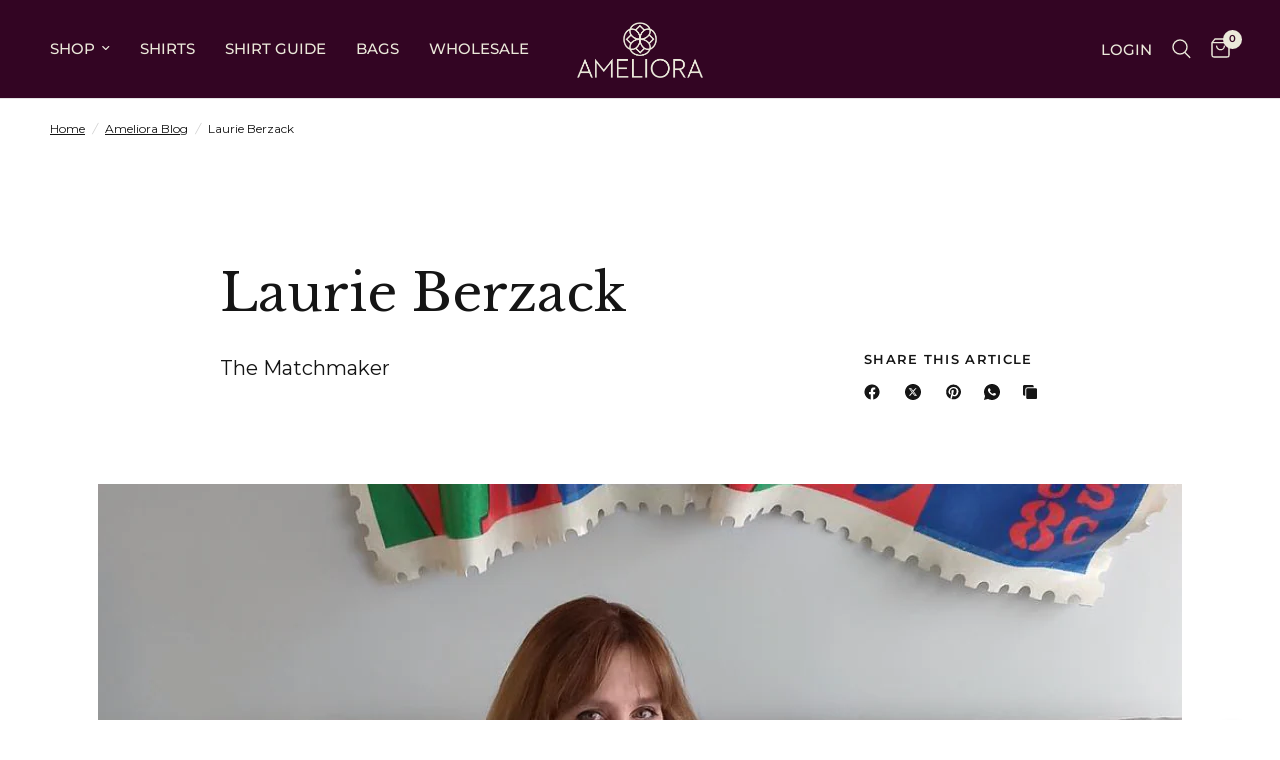

--- FILE ---
content_type: text/html; charset=utf-8
request_url: https://ameliora.com/blogs/tco/laurie-berzack
body_size: 35771
content:
<!doctype html><html class="no-js" lang="en" dir="ltr">
<head>
	<meta charset="utf-8">
	<meta http-equiv="X-UA-Compatible" content="IE=edge,chrome=1">
	<meta name="viewport" content="width=device-width, initial-scale=1, maximum-scale=5, viewport-fit=cover">
	<meta name="theme-color" content="#ffffff">
	<link rel="canonical" href="https://ameliora.com/blogs/tco/laurie-berzack">
	<link rel="preconnect" href="https://cdn.shopify.com" crossorigin>
	<link rel="preload" as="style" href="//ameliora.com/cdn/shop/t/64/assets/app.css?v=132666050126184008891760371062">



<link href="//ameliora.com/cdn/shop/t/64/assets/animations.min.js?v=125778792411641688251760371062" as="script" rel="preload">

<link href="//ameliora.com/cdn/shop/t/64/assets/header.js?v=53973329853117484881760371062" as="script" rel="preload">
<link href="//ameliora.com/cdn/shop/t/64/assets/vendor.min.js?v=57769212839167613861760371063" as="script" rel="preload">
<link href="//ameliora.com/cdn/shop/t/64/assets/app.js?v=39648928339787647271760371062" as="script" rel="preload">
<link href="//ameliora.com/cdn/shop/t/64/assets/slideshow.js?v=152163310877988040191760371063" as="script" rel="preload">

<script>
window.lazySizesConfig = window.lazySizesConfig || {};
window.lazySizesConfig.expand = 250;
window.lazySizesConfig.loadMode = 1;
window.lazySizesConfig.loadHidden = false;
</script>


	<link rel="icon" type="image/png" href="//ameliora.com/cdn/shop/files/Screenshot_2025-06-18_at_2.08.27_PM.png?crop=center&height=32&v=1750277371&width=32">

	<title>
	Laurie Berzack &ndash; Ameliora
	</title>

	
	<meta name="description" content="The Matchmaker Laurie Berzack, Carolinas Matchmaker, is known for her innovative matchmaking. She is a skilled recruiter, consultant, and coach with countless marriages and babies resulting from her matchmaking and expert advice. Laurie’s life passion to help others find love is a dream come true, and you can find her ">
	
<link rel="preconnect" href="https://fonts.shopifycdn.com" crossorigin>

<meta property="og:site_name" content="Ameliora">
<meta property="og:url" content="https://ameliora.com/blogs/tco/laurie-berzack">
<meta property="og:title" content="Laurie Berzack">
<meta property="og:type" content="article">
<meta property="og:description" content="The Matchmaker Laurie Berzack, Carolinas Matchmaker, is known for her innovative matchmaking. She is a skilled recruiter, consultant, and coach with countless marriages and babies resulting from her matchmaking and expert advice. Laurie’s life passion to help others find love is a dream come true, and you can find her "><meta property="og:image" content="http://ameliora.com/cdn/shop/articles/Laurie_Carson_Berzack.png?v=1549663746">
  <meta property="og:image:secure_url" content="https://ameliora.com/cdn/shop/articles/Laurie_Carson_Berzack.png?v=1549663746">
  <meta property="og:image:width" content="1084">
  <meta property="og:image:height" content="1122"><meta name="twitter:card" content="summary_large_image">
<meta name="twitter:title" content="Laurie Berzack">
<meta name="twitter:description" content="The Matchmaker Laurie Berzack, Carolinas Matchmaker, is known for her innovative matchmaking. She is a skilled recruiter, consultant, and coach with countless marriages and babies resulting from her matchmaking and expert advice. Laurie’s life passion to help others find love is a dream come true, and you can find her ">


	<link href="//ameliora.com/cdn/shop/t/64/assets/app.css?v=132666050126184008891760371062" rel="stylesheet" type="text/css" media="all" />

	<style data-shopify>
	@font-face {
  font-family: Montserrat;
  font-weight: 400;
  font-style: normal;
  font-display: swap;
  src: url("//ameliora.com/cdn/fonts/montserrat/montserrat_n4.81949fa0ac9fd2021e16436151e8eaa539321637.woff2") format("woff2"),
       url("//ameliora.com/cdn/fonts/montserrat/montserrat_n4.a6c632ca7b62da89c3594789ba828388aac693fe.woff") format("woff");
}

@font-face {
  font-family: Montserrat;
  font-weight: 500;
  font-style: normal;
  font-display: swap;
  src: url("//ameliora.com/cdn/fonts/montserrat/montserrat_n5.07ef3781d9c78c8b93c98419da7ad4fbeebb6635.woff2") format("woff2"),
       url("//ameliora.com/cdn/fonts/montserrat/montserrat_n5.adf9b4bd8b0e4f55a0b203cdd84512667e0d5e4d.woff") format("woff");
}

@font-face {
  font-family: Montserrat;
  font-weight: 600;
  font-style: normal;
  font-display: swap;
  src: url("//ameliora.com/cdn/fonts/montserrat/montserrat_n6.1326b3e84230700ef15b3a29fb520639977513e0.woff2") format("woff2"),
       url("//ameliora.com/cdn/fonts/montserrat/montserrat_n6.652f051080eb14192330daceed8cd53dfdc5ead9.woff") format("woff");
}

@font-face {
  font-family: Montserrat;
  font-weight: 400;
  font-style: italic;
  font-display: swap;
  src: url("//ameliora.com/cdn/fonts/montserrat/montserrat_i4.5a4ea298b4789e064f62a29aafc18d41f09ae59b.woff2") format("woff2"),
       url("//ameliora.com/cdn/fonts/montserrat/montserrat_i4.072b5869c5e0ed5b9d2021e4c2af132e16681ad2.woff") format("woff");
}

@font-face {
  font-family: Montserrat;
  font-weight: 600;
  font-style: italic;
  font-display: swap;
  src: url("//ameliora.com/cdn/fonts/montserrat/montserrat_i6.e90155dd2f004112a61c0322d66d1f59dadfa84b.woff2") format("woff2"),
       url("//ameliora.com/cdn/fonts/montserrat/montserrat_i6.41470518d8e9d7f1bcdd29a447c2397e5393943f.woff") format("woff");
}


		@font-face {
  font-family: "Libre Baskerville";
  font-weight: 400;
  font-style: normal;
  font-display: swap;
  src: url("//ameliora.com/cdn/fonts/libre_baskerville/librebaskerville_n4.2ec9ee517e3ce28d5f1e6c6e75efd8a97e59c189.woff2") format("woff2"),
       url("//ameliora.com/cdn/fonts/libre_baskerville/librebaskerville_n4.323789551b85098885c8eccedfb1bd8f25f56007.woff") format("woff");
}

@font-face {
  font-family: "Libre Baskerville";
  font-weight: 400;
  font-style: normal;
  font-display: swap;
  src: url("//ameliora.com/cdn/fonts/libre_baskerville/librebaskerville_n4.2ec9ee517e3ce28d5f1e6c6e75efd8a97e59c189.woff2") format("woff2"),
       url("//ameliora.com/cdn/fonts/libre_baskerville/librebaskerville_n4.323789551b85098885c8eccedfb1bd8f25f56007.woff") format("woff");
}

h1,h2,h3,h4,h5,h6,
	.h1,.h2,.h3,.h4,.h5,.h6,
	.logolink.text-logo,
	.heading-font,
	.h1-xlarge,
	.h1-large,
	.customer-addresses .my-address .address-index {
		font-style: normal;
		font-weight: 400;
		font-family: "Libre Baskerville", serif;
	}
	body,
	.body-font,
	.thb-product-detail .product-title {
		font-style: normal;
		font-weight: 400;
		font-family: Montserrat, sans-serif;
	}
	:root {
		--mobile-swipe-width: calc(90vw - 30px);
		--font-body-scale: 1.0;
		--font-body-line-height-scale: 1.0;
		--font-body-letter-spacing: 0.0em;
		--font-body-medium-weight: 500;
    --font-body-bold-weight: 600;
		--font-announcement-scale: 1.0;
		--font-heading-scale: 1.0;
		--font-heading-line-height-scale: 1.0;
		--font-heading-letter-spacing: 0.0em;
		--font-navigation-scale: 1.0;
		--navigation-item-spacing: 15px;
		--font-product-title-scale: 1.0;
		--font-product-title-line-height-scale: 1.0;
		--button-letter-spacing: 0.02em;
		--button-font-scale: 1.0;

		--bg-body: #ffffff;
		--bg-body-rgb: 255,255,255;
		--bg-body-darken: #f7f7f7;
		--payment-terms-background-color: #ffffff;
		--color-body: #151515;
		--color-body-rgb: 21,21,21;
		--color-accent: #151515;
		--color-accent-rgb: 21,21,21;
		--color-border: #E2E2E2;
		--color-form-border: #dedede;
		--color-overlay-rgb: 0,0,0;

		--shopify-accelerated-checkout-button-block-size: 48px;
		--shopify-accelerated-checkout-inline-alignment: center;
		--shopify-accelerated-checkout-skeleton-animation-duration: 0.25s;

		--color-announcement-bar-text: #ebe9da;
		--color-announcement-bar-bg: #330523;

		--color-header-bg: #330523;
		--color-header-bg-rgb: 51,5,35;
		--color-header-text: #ebe9da;
		--color-header-text-rgb: 235,233,218;
		--color-header-links: #ebe9da;
		--color-header-links-rgb: 235,233,218;
		--color-header-links-hover: #ebe9da;
		--color-header-icons: #ebe9da;
		--color-header-border: #E2E2E2;

		--solid-button-background: #330523;
		--solid-button-label: #ebe9da;
		--outline-button-label: #330523;
		--button-border-radius: 0px;
		--shopify-accelerated-checkout-button-border-radius: 0px;

		--color-price: #151515;
		--color-price-discounted: #ee3b45;
		--color-star: #7d5e25;
		--color-dots: #151515;

		--color-inventory-instock: #279A4B;
		--color-inventory-lowstock: #FB9E5B;

		--section-spacing-mobile: 50px;
		--section-spacing-desktop: 90px;

		--color-badge-text: #ffffff;
		--color-badge-sold-out: #939393;
		--color-badge-sale: #ee3b45;
		
		--color-badge-preorder: #666666;
		--badge-corner-radius: 13px;

		--color-footer-text: #ebe9da;
		--color-footer-text-rgb: 235,233,218;
		--color-footer-link: #FFFFFF;
		--color-footer-link-hover: #FFFFFF;
		--color-footer-border: #444444;
		--color-footer-border-rgb: 68,68,68;
		--color-footer-bg: #330523;
	}



</style>


	<script>
		window.theme = window.theme || {};
		theme = {
			settings: {
				money_with_currency_format:"${{amount}}",
				cart_drawer:true,
				product_id: false,
			},
			routes: {
				root_url: '/',
				cart_url: '/cart',
				cart_add_url: '/cart/add',
				search_url: '/search',
				cart_change_url: '/cart/change',
				cart_update_url: '/cart/update',
				cart_clear_url: '/cart/clear',
				predictive_search_url: '/search/suggest',
			},
			variantStrings: {
        addToCart: `Add to cart`,
        soldOut: `Sold out`,
        unavailable: `Unavailable`,
        preOrder: `Pre-order`,
      },
			strings: {
				requiresTerms: `You must agree with the terms and conditions of sales to check out`,
				shippingEstimatorNoResults: `Sorry, we do not ship to your address.`,
				shippingEstimatorOneResult: `There is one shipping rate for your address:`,
				shippingEstimatorMultipleResults: `There are several shipping rates for your address:`,
				shippingEstimatorError: `One or more error occurred while retrieving shipping rates:`
			}
		};
	</script>
	<script>window.performance && window.performance.mark && window.performance.mark('shopify.content_for_header.start');</script><meta name="facebook-domain-verification" content="nttjy3ayzz8cd8u6r424po09rjvc9y">
<meta name="facebook-domain-verification" content="4s0ddnk6uwpfimftbytmu1d13o0sfe">
<meta name="google-site-verification" content="vNIBqqBUR1UznFUnxUo-bSIIwMc-r6KgVXFqqCwSFlo">
<meta id="shopify-digital-wallet" name="shopify-digital-wallet" content="/24046749/digital_wallets/dialog">
<meta name="shopify-checkout-api-token" content="3a97a41dbd669d9e86cdfb6189da0baf">
<link rel="alternate" type="application/atom+xml" title="Feed" href="/blogs/tco.atom" />
<script async="async" src="/checkouts/internal/preloads.js?locale=en-US"></script>
<link rel="preconnect" href="https://shop.app" crossorigin="anonymous">
<script async="async" src="https://shop.app/checkouts/internal/preloads.js?locale=en-US&shop_id=24046749" crossorigin="anonymous"></script>
<script id="apple-pay-shop-capabilities" type="application/json">{"shopId":24046749,"countryCode":"US","currencyCode":"USD","merchantCapabilities":["supports3DS"],"merchantId":"gid:\/\/shopify\/Shop\/24046749","merchantName":"Ameliora","requiredBillingContactFields":["postalAddress","email","phone"],"requiredShippingContactFields":["postalAddress","email","phone"],"shippingType":"shipping","supportedNetworks":["visa","masterCard","amex","discover","elo","jcb"],"total":{"type":"pending","label":"Ameliora","amount":"1.00"},"shopifyPaymentsEnabled":true,"supportsSubscriptions":true}</script>
<script id="shopify-features" type="application/json">{"accessToken":"3a97a41dbd669d9e86cdfb6189da0baf","betas":["rich-media-storefront-analytics"],"domain":"ameliora.com","predictiveSearch":true,"shopId":24046749,"locale":"en"}</script>
<script>var Shopify = Shopify || {};
Shopify.shop = "shopameliora.myshopify.com";
Shopify.locale = "en";
Shopify.currency = {"active":"USD","rate":"1.0"};
Shopify.country = "US";
Shopify.theme = {"name":"Reformation 10\/20","id":133690163303,"schema_name":"Reformation","schema_version":"9.0.0","theme_store_id":1762,"role":"main"};
Shopify.theme.handle = "null";
Shopify.theme.style = {"id":null,"handle":null};
Shopify.cdnHost = "ameliora.com/cdn";
Shopify.routes = Shopify.routes || {};
Shopify.routes.root = "/";</script>
<script type="module">!function(o){(o.Shopify=o.Shopify||{}).modules=!0}(window);</script>
<script>!function(o){function n(){var o=[];function n(){o.push(Array.prototype.slice.apply(arguments))}return n.q=o,n}var t=o.Shopify=o.Shopify||{};t.loadFeatures=n(),t.autoloadFeatures=n()}(window);</script>
<script>
  window.ShopifyPay = window.ShopifyPay || {};
  window.ShopifyPay.apiHost = "shop.app\/pay";
  window.ShopifyPay.redirectState = null;
</script>
<script id="shop-js-analytics" type="application/json">{"pageType":"article"}</script>
<script defer="defer" async type="module" src="//ameliora.com/cdn/shopifycloud/shop-js/modules/v2/client.init-shop-cart-sync_BApSsMSl.en.esm.js"></script>
<script defer="defer" async type="module" src="//ameliora.com/cdn/shopifycloud/shop-js/modules/v2/chunk.common_CBoos6YZ.esm.js"></script>
<script type="module">
  await import("//ameliora.com/cdn/shopifycloud/shop-js/modules/v2/client.init-shop-cart-sync_BApSsMSl.en.esm.js");
await import("//ameliora.com/cdn/shopifycloud/shop-js/modules/v2/chunk.common_CBoos6YZ.esm.js");

  window.Shopify.SignInWithShop?.initShopCartSync?.({"fedCMEnabled":true,"windoidEnabled":true});

</script>
<script>
  window.Shopify = window.Shopify || {};
  if (!window.Shopify.featureAssets) window.Shopify.featureAssets = {};
  window.Shopify.featureAssets['shop-js'] = {"shop-cart-sync":["modules/v2/client.shop-cart-sync_DJczDl9f.en.esm.js","modules/v2/chunk.common_CBoos6YZ.esm.js"],"init-fed-cm":["modules/v2/client.init-fed-cm_BzwGC0Wi.en.esm.js","modules/v2/chunk.common_CBoos6YZ.esm.js"],"init-windoid":["modules/v2/client.init-windoid_BS26ThXS.en.esm.js","modules/v2/chunk.common_CBoos6YZ.esm.js"],"shop-cash-offers":["modules/v2/client.shop-cash-offers_DthCPNIO.en.esm.js","modules/v2/chunk.common_CBoos6YZ.esm.js","modules/v2/chunk.modal_Bu1hFZFC.esm.js"],"shop-button":["modules/v2/client.shop-button_D_JX508o.en.esm.js","modules/v2/chunk.common_CBoos6YZ.esm.js"],"init-shop-email-lookup-coordinator":["modules/v2/client.init-shop-email-lookup-coordinator_DFwWcvrS.en.esm.js","modules/v2/chunk.common_CBoos6YZ.esm.js"],"shop-toast-manager":["modules/v2/client.shop-toast-manager_tEhgP2F9.en.esm.js","modules/v2/chunk.common_CBoos6YZ.esm.js"],"shop-login-button":["modules/v2/client.shop-login-button_DwLgFT0K.en.esm.js","modules/v2/chunk.common_CBoos6YZ.esm.js","modules/v2/chunk.modal_Bu1hFZFC.esm.js"],"avatar":["modules/v2/client.avatar_BTnouDA3.en.esm.js"],"init-shop-cart-sync":["modules/v2/client.init-shop-cart-sync_BApSsMSl.en.esm.js","modules/v2/chunk.common_CBoos6YZ.esm.js"],"pay-button":["modules/v2/client.pay-button_BuNmcIr_.en.esm.js","modules/v2/chunk.common_CBoos6YZ.esm.js"],"init-shop-for-new-customer-accounts":["modules/v2/client.init-shop-for-new-customer-accounts_DrjXSI53.en.esm.js","modules/v2/client.shop-login-button_DwLgFT0K.en.esm.js","modules/v2/chunk.common_CBoos6YZ.esm.js","modules/v2/chunk.modal_Bu1hFZFC.esm.js"],"init-customer-accounts-sign-up":["modules/v2/client.init-customer-accounts-sign-up_TlVCiykN.en.esm.js","modules/v2/client.shop-login-button_DwLgFT0K.en.esm.js","modules/v2/chunk.common_CBoos6YZ.esm.js","modules/v2/chunk.modal_Bu1hFZFC.esm.js"],"shop-follow-button":["modules/v2/client.shop-follow-button_C5D3XtBb.en.esm.js","modules/v2/chunk.common_CBoos6YZ.esm.js","modules/v2/chunk.modal_Bu1hFZFC.esm.js"],"checkout-modal":["modules/v2/client.checkout-modal_8TC_1FUY.en.esm.js","modules/v2/chunk.common_CBoos6YZ.esm.js","modules/v2/chunk.modal_Bu1hFZFC.esm.js"],"init-customer-accounts":["modules/v2/client.init-customer-accounts_C0Oh2ljF.en.esm.js","modules/v2/client.shop-login-button_DwLgFT0K.en.esm.js","modules/v2/chunk.common_CBoos6YZ.esm.js","modules/v2/chunk.modal_Bu1hFZFC.esm.js"],"lead-capture":["modules/v2/client.lead-capture_Cq0gfm7I.en.esm.js","modules/v2/chunk.common_CBoos6YZ.esm.js","modules/v2/chunk.modal_Bu1hFZFC.esm.js"],"shop-login":["modules/v2/client.shop-login_BmtnoEUo.en.esm.js","modules/v2/chunk.common_CBoos6YZ.esm.js","modules/v2/chunk.modal_Bu1hFZFC.esm.js"],"payment-terms":["modules/v2/client.payment-terms_BHOWV7U_.en.esm.js","modules/v2/chunk.common_CBoos6YZ.esm.js","modules/v2/chunk.modal_Bu1hFZFC.esm.js"]};
</script>
<script>(function() {
  var isLoaded = false;
  function asyncLoad() {
    if (isLoaded) return;
    isLoaded = true;
    var urls = ["https:\/\/loox.io\/widget\/XZMnn8xsUV\/loox.1694192161128.js?shop=shopameliora.myshopify.com","https:\/\/intg.snapchat.com\/shopify\/shopify-scevent-init.js?id=c2d24519-7350-454b-85f6-ce33aec0c64f\u0026shop=shopameliora.myshopify.com"];
    for (var i = 0; i < urls.length; i++) {
      var s = document.createElement('script');
      s.type = 'text/javascript';
      s.async = true;
      s.src = urls[i];
      var x = document.getElementsByTagName('script')[0];
      x.parentNode.insertBefore(s, x);
    }
  };
  if(window.attachEvent) {
    window.attachEvent('onload', asyncLoad);
  } else {
    window.addEventListener('load', asyncLoad, false);
  }
})();</script>
<script id="__st">var __st={"a":24046749,"offset":-18000,"reqid":"6bcb9c6a-feca-4c7d-baab-7b292d6b9832-1768907255","pageurl":"ameliora.com\/blogs\/tco\/laurie-berzack","s":"articles-32695484519","u":"7c30cedec125","p":"article","rtyp":"article","rid":32695484519};</script>
<script>window.ShopifyPaypalV4VisibilityTracking = true;</script>
<script id="captcha-bootstrap">!function(){'use strict';const t='contact',e='account',n='new_comment',o=[[t,t],['blogs',n],['comments',n],[t,'customer']],c=[[e,'customer_login'],[e,'guest_login'],[e,'recover_customer_password'],[e,'create_customer']],r=t=>t.map((([t,e])=>`form[action*='/${t}']:not([data-nocaptcha='true']) input[name='form_type'][value='${e}']`)).join(','),a=t=>()=>t?[...document.querySelectorAll(t)].map((t=>t.form)):[];function s(){const t=[...o],e=r(t);return a(e)}const i='password',u='form_key',d=['recaptcha-v3-token','g-recaptcha-response','h-captcha-response',i],f=()=>{try{return window.sessionStorage}catch{return}},m='__shopify_v',_=t=>t.elements[u];function p(t,e,n=!1){try{const o=window.sessionStorage,c=JSON.parse(o.getItem(e)),{data:r}=function(t){const{data:e,action:n}=t;return t[m]||n?{data:e,action:n}:{data:t,action:n}}(c);for(const[e,n]of Object.entries(r))t.elements[e]&&(t.elements[e].value=n);n&&o.removeItem(e)}catch(o){console.error('form repopulation failed',{error:o})}}const l='form_type',E='cptcha';function T(t){t.dataset[E]=!0}const w=window,h=w.document,L='Shopify',v='ce_forms',y='captcha';let A=!1;((t,e)=>{const n=(g='f06e6c50-85a8-45c8-87d0-21a2b65856fe',I='https://cdn.shopify.com/shopifycloud/storefront-forms-hcaptcha/ce_storefront_forms_captcha_hcaptcha.v1.5.2.iife.js',D={infoText:'Protected by hCaptcha',privacyText:'Privacy',termsText:'Terms'},(t,e,n)=>{const o=w[L][v],c=o.bindForm;if(c)return c(t,g,e,D).then(n);var r;o.q.push([[t,g,e,D],n]),r=I,A||(h.body.append(Object.assign(h.createElement('script'),{id:'captcha-provider',async:!0,src:r})),A=!0)});var g,I,D;w[L]=w[L]||{},w[L][v]=w[L][v]||{},w[L][v].q=[],w[L][y]=w[L][y]||{},w[L][y].protect=function(t,e){n(t,void 0,e),T(t)},Object.freeze(w[L][y]),function(t,e,n,w,h,L){const[v,y,A,g]=function(t,e,n){const i=e?o:[],u=t?c:[],d=[...i,...u],f=r(d),m=r(i),_=r(d.filter((([t,e])=>n.includes(e))));return[a(f),a(m),a(_),s()]}(w,h,L),I=t=>{const e=t.target;return e instanceof HTMLFormElement?e:e&&e.form},D=t=>v().includes(t);t.addEventListener('submit',(t=>{const e=I(t);if(!e)return;const n=D(e)&&!e.dataset.hcaptchaBound&&!e.dataset.recaptchaBound,o=_(e),c=g().includes(e)&&(!o||!o.value);(n||c)&&t.preventDefault(),c&&!n&&(function(t){try{if(!f())return;!function(t){const e=f();if(!e)return;const n=_(t);if(!n)return;const o=n.value;o&&e.removeItem(o)}(t);const e=Array.from(Array(32),(()=>Math.random().toString(36)[2])).join('');!function(t,e){_(t)||t.append(Object.assign(document.createElement('input'),{type:'hidden',name:u})),t.elements[u].value=e}(t,e),function(t,e){const n=f();if(!n)return;const o=[...t.querySelectorAll(`input[type='${i}']`)].map((({name:t})=>t)),c=[...d,...o],r={};for(const[a,s]of new FormData(t).entries())c.includes(a)||(r[a]=s);n.setItem(e,JSON.stringify({[m]:1,action:t.action,data:r}))}(t,e)}catch(e){console.error('failed to persist form',e)}}(e),e.submit())}));const S=(t,e)=>{t&&!t.dataset[E]&&(n(t,e.some((e=>e===t))),T(t))};for(const o of['focusin','change'])t.addEventListener(o,(t=>{const e=I(t);D(e)&&S(e,y())}));const B=e.get('form_key'),M=e.get(l),P=B&&M;t.addEventListener('DOMContentLoaded',(()=>{const t=y();if(P)for(const e of t)e.elements[l].value===M&&p(e,B);[...new Set([...A(),...v().filter((t=>'true'===t.dataset.shopifyCaptcha))])].forEach((e=>S(e,t)))}))}(h,new URLSearchParams(w.location.search),n,t,e,['guest_login'])})(!0,!0)}();</script>
<script integrity="sha256-4kQ18oKyAcykRKYeNunJcIwy7WH5gtpwJnB7kiuLZ1E=" data-source-attribution="shopify.loadfeatures" defer="defer" src="//ameliora.com/cdn/shopifycloud/storefront/assets/storefront/load_feature-a0a9edcb.js" crossorigin="anonymous"></script>
<script crossorigin="anonymous" defer="defer" src="//ameliora.com/cdn/shopifycloud/storefront/assets/shopify_pay/storefront-65b4c6d7.js?v=20250812"></script>
<script data-source-attribution="shopify.dynamic_checkout.dynamic.init">var Shopify=Shopify||{};Shopify.PaymentButton=Shopify.PaymentButton||{isStorefrontPortableWallets:!0,init:function(){window.Shopify.PaymentButton.init=function(){};var t=document.createElement("script");t.src="https://ameliora.com/cdn/shopifycloud/portable-wallets/latest/portable-wallets.en.js",t.type="module",document.head.appendChild(t)}};
</script>
<script data-source-attribution="shopify.dynamic_checkout.buyer_consent">
  function portableWalletsHideBuyerConsent(e){var t=document.getElementById("shopify-buyer-consent"),n=document.getElementById("shopify-subscription-policy-button");t&&n&&(t.classList.add("hidden"),t.setAttribute("aria-hidden","true"),n.removeEventListener("click",e))}function portableWalletsShowBuyerConsent(e){var t=document.getElementById("shopify-buyer-consent"),n=document.getElementById("shopify-subscription-policy-button");t&&n&&(t.classList.remove("hidden"),t.removeAttribute("aria-hidden"),n.addEventListener("click",e))}window.Shopify?.PaymentButton&&(window.Shopify.PaymentButton.hideBuyerConsent=portableWalletsHideBuyerConsent,window.Shopify.PaymentButton.showBuyerConsent=portableWalletsShowBuyerConsent);
</script>
<script data-source-attribution="shopify.dynamic_checkout.cart.bootstrap">document.addEventListener("DOMContentLoaded",(function(){function t(){return document.querySelector("shopify-accelerated-checkout-cart, shopify-accelerated-checkout")}if(t())Shopify.PaymentButton.init();else{new MutationObserver((function(e,n){t()&&(Shopify.PaymentButton.init(),n.disconnect())})).observe(document.body,{childList:!0,subtree:!0})}}));
</script>
<link id="shopify-accelerated-checkout-styles" rel="stylesheet" media="screen" href="https://ameliora.com/cdn/shopifycloud/portable-wallets/latest/accelerated-checkout-backwards-compat.css" crossorigin="anonymous">
<style id="shopify-accelerated-checkout-cart">
        #shopify-buyer-consent {
  margin-top: 1em;
  display: inline-block;
  width: 100%;
}

#shopify-buyer-consent.hidden {
  display: none;
}

#shopify-subscription-policy-button {
  background: none;
  border: none;
  padding: 0;
  text-decoration: underline;
  font-size: inherit;
  cursor: pointer;
}

#shopify-subscription-policy-button::before {
  box-shadow: none;
}

      </style>

<script>window.performance && window.performance.mark && window.performance.mark('shopify.content_for_header.end');</script> <!-- Header hook for plugins -->

	<script>document.documentElement.className = document.documentElement.className.replace('no-js', 'js');</script>
	
<!-- BEGIN app block: shopify://apps/klaviyo-email-marketing-sms/blocks/klaviyo-onsite-embed/2632fe16-c075-4321-a88b-50b567f42507 -->












  <script async src="https://static.klaviyo.com/onsite/js/Jr4zYw/klaviyo.js?company_id=Jr4zYw"></script>
  <script>!function(){if(!window.klaviyo){window._klOnsite=window._klOnsite||[];try{window.klaviyo=new Proxy({},{get:function(n,i){return"push"===i?function(){var n;(n=window._klOnsite).push.apply(n,arguments)}:function(){for(var n=arguments.length,o=new Array(n),w=0;w<n;w++)o[w]=arguments[w];var t="function"==typeof o[o.length-1]?o.pop():void 0,e=new Promise((function(n){window._klOnsite.push([i].concat(o,[function(i){t&&t(i),n(i)}]))}));return e}}})}catch(n){window.klaviyo=window.klaviyo||[],window.klaviyo.push=function(){var n;(n=window._klOnsite).push.apply(n,arguments)}}}}();</script>

  




  <script>
    window.klaviyoReviewsProductDesignMode = false
  </script>







<!-- END app block --><link href="https://monorail-edge.shopifysvc.com" rel="dns-prefetch">
<script>(function(){if ("sendBeacon" in navigator && "performance" in window) {try {var session_token_from_headers = performance.getEntriesByType('navigation')[0].serverTiming.find(x => x.name == '_s').description;} catch {var session_token_from_headers = undefined;}var session_cookie_matches = document.cookie.match(/_shopify_s=([^;]*)/);var session_token_from_cookie = session_cookie_matches && session_cookie_matches.length === 2 ? session_cookie_matches[1] : "";var session_token = session_token_from_headers || session_token_from_cookie || "";function handle_abandonment_event(e) {var entries = performance.getEntries().filter(function(entry) {return /monorail-edge.shopifysvc.com/.test(entry.name);});if (!window.abandonment_tracked && entries.length === 0) {window.abandonment_tracked = true;var currentMs = Date.now();var navigation_start = performance.timing.navigationStart;var payload = {shop_id: 24046749,url: window.location.href,navigation_start,duration: currentMs - navigation_start,session_token,page_type: "article"};window.navigator.sendBeacon("https://monorail-edge.shopifysvc.com/v1/produce", JSON.stringify({schema_id: "online_store_buyer_site_abandonment/1.1",payload: payload,metadata: {event_created_at_ms: currentMs,event_sent_at_ms: currentMs}}));}}window.addEventListener('pagehide', handle_abandonment_event);}}());</script>
<script id="web-pixels-manager-setup">(function e(e,d,r,n,o){if(void 0===o&&(o={}),!Boolean(null===(a=null===(i=window.Shopify)||void 0===i?void 0:i.analytics)||void 0===a?void 0:a.replayQueue)){var i,a;window.Shopify=window.Shopify||{};var t=window.Shopify;t.analytics=t.analytics||{};var s=t.analytics;s.replayQueue=[],s.publish=function(e,d,r){return s.replayQueue.push([e,d,r]),!0};try{self.performance.mark("wpm:start")}catch(e){}var l=function(){var e={modern:/Edge?\/(1{2}[4-9]|1[2-9]\d|[2-9]\d{2}|\d{4,})\.\d+(\.\d+|)|Firefox\/(1{2}[4-9]|1[2-9]\d|[2-9]\d{2}|\d{4,})\.\d+(\.\d+|)|Chrom(ium|e)\/(9{2}|\d{3,})\.\d+(\.\d+|)|(Maci|X1{2}).+ Version\/(15\.\d+|(1[6-9]|[2-9]\d|\d{3,})\.\d+)([,.]\d+|)( \(\w+\)|)( Mobile\/\w+|) Safari\/|Chrome.+OPR\/(9{2}|\d{3,})\.\d+\.\d+|(CPU[ +]OS|iPhone[ +]OS|CPU[ +]iPhone|CPU IPhone OS|CPU iPad OS)[ +]+(15[._]\d+|(1[6-9]|[2-9]\d|\d{3,})[._]\d+)([._]\d+|)|Android:?[ /-](13[3-9]|1[4-9]\d|[2-9]\d{2}|\d{4,})(\.\d+|)(\.\d+|)|Android.+Firefox\/(13[5-9]|1[4-9]\d|[2-9]\d{2}|\d{4,})\.\d+(\.\d+|)|Android.+Chrom(ium|e)\/(13[3-9]|1[4-9]\d|[2-9]\d{2}|\d{4,})\.\d+(\.\d+|)|SamsungBrowser\/([2-9]\d|\d{3,})\.\d+/,legacy:/Edge?\/(1[6-9]|[2-9]\d|\d{3,})\.\d+(\.\d+|)|Firefox\/(5[4-9]|[6-9]\d|\d{3,})\.\d+(\.\d+|)|Chrom(ium|e)\/(5[1-9]|[6-9]\d|\d{3,})\.\d+(\.\d+|)([\d.]+$|.*Safari\/(?![\d.]+ Edge\/[\d.]+$))|(Maci|X1{2}).+ Version\/(10\.\d+|(1[1-9]|[2-9]\d|\d{3,})\.\d+)([,.]\d+|)( \(\w+\)|)( Mobile\/\w+|) Safari\/|Chrome.+OPR\/(3[89]|[4-9]\d|\d{3,})\.\d+\.\d+|(CPU[ +]OS|iPhone[ +]OS|CPU[ +]iPhone|CPU IPhone OS|CPU iPad OS)[ +]+(10[._]\d+|(1[1-9]|[2-9]\d|\d{3,})[._]\d+)([._]\d+|)|Android:?[ /-](13[3-9]|1[4-9]\d|[2-9]\d{2}|\d{4,})(\.\d+|)(\.\d+|)|Mobile Safari.+OPR\/([89]\d|\d{3,})\.\d+\.\d+|Android.+Firefox\/(13[5-9]|1[4-9]\d|[2-9]\d{2}|\d{4,})\.\d+(\.\d+|)|Android.+Chrom(ium|e)\/(13[3-9]|1[4-9]\d|[2-9]\d{2}|\d{4,})\.\d+(\.\d+|)|Android.+(UC? ?Browser|UCWEB|U3)[ /]?(15\.([5-9]|\d{2,})|(1[6-9]|[2-9]\d|\d{3,})\.\d+)\.\d+|SamsungBrowser\/(5\.\d+|([6-9]|\d{2,})\.\d+)|Android.+MQ{2}Browser\/(14(\.(9|\d{2,})|)|(1[5-9]|[2-9]\d|\d{3,})(\.\d+|))(\.\d+|)|K[Aa][Ii]OS\/(3\.\d+|([4-9]|\d{2,})\.\d+)(\.\d+|)/},d=e.modern,r=e.legacy,n=navigator.userAgent;return n.match(d)?"modern":n.match(r)?"legacy":"unknown"}(),u="modern"===l?"modern":"legacy",c=(null!=n?n:{modern:"",legacy:""})[u],f=function(e){return[e.baseUrl,"/wpm","/b",e.hashVersion,"modern"===e.buildTarget?"m":"l",".js"].join("")}({baseUrl:d,hashVersion:r,buildTarget:u}),m=function(e){var d=e.version,r=e.bundleTarget,n=e.surface,o=e.pageUrl,i=e.monorailEndpoint;return{emit:function(e){var a=e.status,t=e.errorMsg,s=(new Date).getTime(),l=JSON.stringify({metadata:{event_sent_at_ms:s},events:[{schema_id:"web_pixels_manager_load/3.1",payload:{version:d,bundle_target:r,page_url:o,status:a,surface:n,error_msg:t},metadata:{event_created_at_ms:s}}]});if(!i)return console&&console.warn&&console.warn("[Web Pixels Manager] No Monorail endpoint provided, skipping logging."),!1;try{return self.navigator.sendBeacon.bind(self.navigator)(i,l)}catch(e){}var u=new XMLHttpRequest;try{return u.open("POST",i,!0),u.setRequestHeader("Content-Type","text/plain"),u.send(l),!0}catch(e){return console&&console.warn&&console.warn("[Web Pixels Manager] Got an unhandled error while logging to Monorail."),!1}}}}({version:r,bundleTarget:l,surface:e.surface,pageUrl:self.location.href,monorailEndpoint:e.monorailEndpoint});try{o.browserTarget=l,function(e){var d=e.src,r=e.async,n=void 0===r||r,o=e.onload,i=e.onerror,a=e.sri,t=e.scriptDataAttributes,s=void 0===t?{}:t,l=document.createElement("script"),u=document.querySelector("head"),c=document.querySelector("body");if(l.async=n,l.src=d,a&&(l.integrity=a,l.crossOrigin="anonymous"),s)for(var f in s)if(Object.prototype.hasOwnProperty.call(s,f))try{l.dataset[f]=s[f]}catch(e){}if(o&&l.addEventListener("load",o),i&&l.addEventListener("error",i),u)u.appendChild(l);else{if(!c)throw new Error("Did not find a head or body element to append the script");c.appendChild(l)}}({src:f,async:!0,onload:function(){if(!function(){var e,d;return Boolean(null===(d=null===(e=window.Shopify)||void 0===e?void 0:e.analytics)||void 0===d?void 0:d.initialized)}()){var d=window.webPixelsManager.init(e)||void 0;if(d){var r=window.Shopify.analytics;r.replayQueue.forEach((function(e){var r=e[0],n=e[1],o=e[2];d.publishCustomEvent(r,n,o)})),r.replayQueue=[],r.publish=d.publishCustomEvent,r.visitor=d.visitor,r.initialized=!0}}},onerror:function(){return m.emit({status:"failed",errorMsg:"".concat(f," has failed to load")})},sri:function(e){var d=/^sha384-[A-Za-z0-9+/=]+$/;return"string"==typeof e&&d.test(e)}(c)?c:"",scriptDataAttributes:o}),m.emit({status:"loading"})}catch(e){m.emit({status:"failed",errorMsg:(null==e?void 0:e.message)||"Unknown error"})}}})({shopId: 24046749,storefrontBaseUrl: "https://ameliora.com",extensionsBaseUrl: "https://extensions.shopifycdn.com/cdn/shopifycloud/web-pixels-manager",monorailEndpoint: "https://monorail-edge.shopifysvc.com/unstable/produce_batch",surface: "storefront-renderer",enabledBetaFlags: ["2dca8a86"],webPixelsConfigList: [{"id":"971636839","configuration":"{\"accountID\":\"Jr4zYw\",\"webPixelConfig\":\"eyJlbmFibGVBZGRlZFRvQ2FydEV2ZW50cyI6IHRydWV9\"}","eventPayloadVersion":"v1","runtimeContext":"STRICT","scriptVersion":"524f6c1ee37bacdca7657a665bdca589","type":"APP","apiClientId":123074,"privacyPurposes":["ANALYTICS","MARKETING"],"dataSharingAdjustments":{"protectedCustomerApprovalScopes":["read_customer_address","read_customer_email","read_customer_name","read_customer_personal_data","read_customer_phone"]}},{"id":"601555047","configuration":"{\"config\":\"{\\\"google_tag_ids\\\":[\\\"G-F4048ZQ6LP\\\",\\\"AW-17263132395\\\",\\\"GT-MK488CQN\\\",\\\"G-2JCSB42G6T\\\",\\\"G-08XCVM6HFF\\\",\\\"GT-NGWXLF2M\\\"],\\\"target_country\\\":\\\"ZZ\\\",\\\"gtag_events\\\":[{\\\"type\\\":\\\"search\\\",\\\"action_label\\\":[\\\"G-F4048ZQ6LP\\\",\\\"AW-17263132395\\\/z0JVCL6gh-IaEOv92adA\\\",\\\"G-2JCSB42G6T\\\",\\\"G-08XCVM6HFF\\\",\\\"MC-5DDWLQ7GR3\\\"]},{\\\"type\\\":\\\"begin_checkout\\\",\\\"action_label\\\":[\\\"G-F4048ZQ6LP\\\",\\\"AW-17263132395\\\/buAZCMSah-IaEOv92adA\\\",\\\"G-2JCSB42G6T\\\",\\\"G-08XCVM6HFF\\\",\\\"MC-5DDWLQ7GR3\\\"]},{\\\"type\\\":\\\"view_item\\\",\\\"action_label\\\":[\\\"G-F4048ZQ6LP\\\",\\\"AW-17263132395\\\/HhQyCLugh-IaEOv92adA\\\",\\\"MC-XRPDTF4SPM\\\",\\\"G-2JCSB42G6T\\\",\\\"G-08XCVM6HFF\\\",\\\"MC-5DDWLQ7GR3\\\"]},{\\\"type\\\":\\\"purchase\\\",\\\"action_label\\\":[\\\"G-F4048ZQ6LP\\\",\\\"AW-17263132395\\\/tKIfCMGah-IaEOv92adA\\\",\\\"MC-XRPDTF4SPM\\\",\\\"G-2JCSB42G6T\\\",\\\"G-08XCVM6HFF\\\",\\\"MC-5DDWLQ7GR3\\\"]},{\\\"type\\\":\\\"page_view\\\",\\\"action_label\\\":[\\\"G-F4048ZQ6LP\\\",\\\"AW-17263132395\\\/nafcCMqah-IaEOv92adA\\\",\\\"MC-XRPDTF4SPM\\\",\\\"G-2JCSB42G6T\\\",\\\"G-08XCVM6HFF\\\",\\\"MC-5DDWLQ7GR3\\\"]},{\\\"type\\\":\\\"add_payment_info\\\",\\\"action_label\\\":[\\\"G-F4048ZQ6LP\\\",\\\"AW-17263132395\\\/2db0CLmhh-IaEOv92adA\\\",\\\"G-2JCSB42G6T\\\",\\\"G-08XCVM6HFF\\\",\\\"MC-5DDWLQ7GR3\\\"]},{\\\"type\\\":\\\"add_to_cart\\\",\\\"action_label\\\":[\\\"G-F4048ZQ6LP\\\",\\\"AW-17263132395\\\/8SqcCMeah-IaEOv92adA\\\",\\\"G-2JCSB42G6T\\\",\\\"G-08XCVM6HFF\\\",\\\"MC-5DDWLQ7GR3\\\"]}],\\\"enable_monitoring_mode\\\":false}\"}","eventPayloadVersion":"v1","runtimeContext":"OPEN","scriptVersion":"b2a88bafab3e21179ed38636efcd8a93","type":"APP","apiClientId":1780363,"privacyPurposes":[],"dataSharingAdjustments":{"protectedCustomerApprovalScopes":["read_customer_address","read_customer_email","read_customer_name","read_customer_personal_data","read_customer_phone"]}},{"id":"230096999","configuration":"{\"pixelCode\":\"CJTO2PRC77UBL8JBIS90\"}","eventPayloadVersion":"v1","runtimeContext":"STRICT","scriptVersion":"22e92c2ad45662f435e4801458fb78cc","type":"APP","apiClientId":4383523,"privacyPurposes":["ANALYTICS","MARKETING","SALE_OF_DATA"],"dataSharingAdjustments":{"protectedCustomerApprovalScopes":["read_customer_address","read_customer_email","read_customer_name","read_customer_personal_data","read_customer_phone"]}},{"id":"129728615","configuration":"{\"pixel_id\":\"222565242651292\",\"pixel_type\":\"facebook_pixel\",\"metaapp_system_user_token\":\"-\"}","eventPayloadVersion":"v1","runtimeContext":"OPEN","scriptVersion":"ca16bc87fe92b6042fbaa3acc2fbdaa6","type":"APP","apiClientId":2329312,"privacyPurposes":["ANALYTICS","MARKETING","SALE_OF_DATA"],"dataSharingAdjustments":{"protectedCustomerApprovalScopes":["read_customer_address","read_customer_email","read_customer_name","read_customer_personal_data","read_customer_phone"]}},{"id":"105021543","configuration":"{\"myshopifyDomain\":\"shopameliora.myshopify.com\"}","eventPayloadVersion":"v1","runtimeContext":"STRICT","scriptVersion":"23b97d18e2aa74363140dc29c9284e87","type":"APP","apiClientId":2775569,"privacyPurposes":["ANALYTICS","MARKETING","SALE_OF_DATA"],"dataSharingAdjustments":{"protectedCustomerApprovalScopes":["read_customer_address","read_customer_email","read_customer_name","read_customer_phone","read_customer_personal_data"]}},{"id":"81625191","configuration":"{\"pixelId\":\"c2d24519-7350-454b-85f6-ce33aec0c64f\"}","eventPayloadVersion":"v1","runtimeContext":"STRICT","scriptVersion":"c119f01612c13b62ab52809eb08154bb","type":"APP","apiClientId":2556259,"privacyPurposes":["ANALYTICS","MARKETING","SALE_OF_DATA"],"dataSharingAdjustments":{"protectedCustomerApprovalScopes":["read_customer_address","read_customer_email","read_customer_name","read_customer_personal_data","read_customer_phone"]}},{"id":"41287783","configuration":"{\"tagID\":\"2614201946703\"}","eventPayloadVersion":"v1","runtimeContext":"STRICT","scriptVersion":"18031546ee651571ed29edbe71a3550b","type":"APP","apiClientId":3009811,"privacyPurposes":["ANALYTICS","MARKETING","SALE_OF_DATA"],"dataSharingAdjustments":{"protectedCustomerApprovalScopes":["read_customer_address","read_customer_email","read_customer_name","read_customer_personal_data","read_customer_phone"]}},{"id":"77660263","eventPayloadVersion":"v1","runtimeContext":"LAX","scriptVersion":"1","type":"CUSTOM","privacyPurposes":["ANALYTICS"],"name":"Google Analytics tag (migrated)"},{"id":"90112103","eventPayloadVersion":"1","runtimeContext":"LAX","scriptVersion":"1","type":"CUSTOM","privacyPurposes":[],"name":"GTM- Data Layer "},{"id":"shopify-app-pixel","configuration":"{}","eventPayloadVersion":"v1","runtimeContext":"STRICT","scriptVersion":"0450","apiClientId":"shopify-pixel","type":"APP","privacyPurposes":["ANALYTICS","MARKETING"]},{"id":"shopify-custom-pixel","eventPayloadVersion":"v1","runtimeContext":"LAX","scriptVersion":"0450","apiClientId":"shopify-pixel","type":"CUSTOM","privacyPurposes":["ANALYTICS","MARKETING"]}],isMerchantRequest: false,initData: {"shop":{"name":"Ameliora","paymentSettings":{"currencyCode":"USD"},"myshopifyDomain":"shopameliora.myshopify.com","countryCode":"US","storefrontUrl":"https:\/\/ameliora.com"},"customer":null,"cart":null,"checkout":null,"productVariants":[],"purchasingCompany":null},},"https://ameliora.com/cdn","fcfee988w5aeb613cpc8e4bc33m6693e112",{"modern":"","legacy":""},{"shopId":"24046749","storefrontBaseUrl":"https:\/\/ameliora.com","extensionBaseUrl":"https:\/\/extensions.shopifycdn.com\/cdn\/shopifycloud\/web-pixels-manager","surface":"storefront-renderer","enabledBetaFlags":"[\"2dca8a86\"]","isMerchantRequest":"false","hashVersion":"fcfee988w5aeb613cpc8e4bc33m6693e112","publish":"custom","events":"[[\"page_viewed\",{}]]"});</script><script>
  window.ShopifyAnalytics = window.ShopifyAnalytics || {};
  window.ShopifyAnalytics.meta = window.ShopifyAnalytics.meta || {};
  window.ShopifyAnalytics.meta.currency = 'USD';
  var meta = {"page":{"pageType":"article","resourceType":"article","resourceId":32695484519,"requestId":"6bcb9c6a-feca-4c7d-baab-7b292d6b9832-1768907255"}};
  for (var attr in meta) {
    window.ShopifyAnalytics.meta[attr] = meta[attr];
  }
</script>
<script class="analytics">
  (function () {
    var customDocumentWrite = function(content) {
      var jquery = null;

      if (window.jQuery) {
        jquery = window.jQuery;
      } else if (window.Checkout && window.Checkout.$) {
        jquery = window.Checkout.$;
      }

      if (jquery) {
        jquery('body').append(content);
      }
    };

    var hasLoggedConversion = function(token) {
      if (token) {
        return document.cookie.indexOf('loggedConversion=' + token) !== -1;
      }
      return false;
    }

    var setCookieIfConversion = function(token) {
      if (token) {
        var twoMonthsFromNow = new Date(Date.now());
        twoMonthsFromNow.setMonth(twoMonthsFromNow.getMonth() + 2);

        document.cookie = 'loggedConversion=' + token + '; expires=' + twoMonthsFromNow;
      }
    }

    var trekkie = window.ShopifyAnalytics.lib = window.trekkie = window.trekkie || [];
    if (trekkie.integrations) {
      return;
    }
    trekkie.methods = [
      'identify',
      'page',
      'ready',
      'track',
      'trackForm',
      'trackLink'
    ];
    trekkie.factory = function(method) {
      return function() {
        var args = Array.prototype.slice.call(arguments);
        args.unshift(method);
        trekkie.push(args);
        return trekkie;
      };
    };
    for (var i = 0; i < trekkie.methods.length; i++) {
      var key = trekkie.methods[i];
      trekkie[key] = trekkie.factory(key);
    }
    trekkie.load = function(config) {
      trekkie.config = config || {};
      trekkie.config.initialDocumentCookie = document.cookie;
      var first = document.getElementsByTagName('script')[0];
      var script = document.createElement('script');
      script.type = 'text/javascript';
      script.onerror = function(e) {
        var scriptFallback = document.createElement('script');
        scriptFallback.type = 'text/javascript';
        scriptFallback.onerror = function(error) {
                var Monorail = {
      produce: function produce(monorailDomain, schemaId, payload) {
        var currentMs = new Date().getTime();
        var event = {
          schema_id: schemaId,
          payload: payload,
          metadata: {
            event_created_at_ms: currentMs,
            event_sent_at_ms: currentMs
          }
        };
        return Monorail.sendRequest("https://" + monorailDomain + "/v1/produce", JSON.stringify(event));
      },
      sendRequest: function sendRequest(endpointUrl, payload) {
        // Try the sendBeacon API
        if (window && window.navigator && typeof window.navigator.sendBeacon === 'function' && typeof window.Blob === 'function' && !Monorail.isIos12()) {
          var blobData = new window.Blob([payload], {
            type: 'text/plain'
          });

          if (window.navigator.sendBeacon(endpointUrl, blobData)) {
            return true;
          } // sendBeacon was not successful

        } // XHR beacon

        var xhr = new XMLHttpRequest();

        try {
          xhr.open('POST', endpointUrl);
          xhr.setRequestHeader('Content-Type', 'text/plain');
          xhr.send(payload);
        } catch (e) {
          console.log(e);
        }

        return false;
      },
      isIos12: function isIos12() {
        return window.navigator.userAgent.lastIndexOf('iPhone; CPU iPhone OS 12_') !== -1 || window.navigator.userAgent.lastIndexOf('iPad; CPU OS 12_') !== -1;
      }
    };
    Monorail.produce('monorail-edge.shopifysvc.com',
      'trekkie_storefront_load_errors/1.1',
      {shop_id: 24046749,
      theme_id: 133690163303,
      app_name: "storefront",
      context_url: window.location.href,
      source_url: "//ameliora.com/cdn/s/trekkie.storefront.cd680fe47e6c39ca5d5df5f0a32d569bc48c0f27.min.js"});

        };
        scriptFallback.async = true;
        scriptFallback.src = '//ameliora.com/cdn/s/trekkie.storefront.cd680fe47e6c39ca5d5df5f0a32d569bc48c0f27.min.js';
        first.parentNode.insertBefore(scriptFallback, first);
      };
      script.async = true;
      script.src = '//ameliora.com/cdn/s/trekkie.storefront.cd680fe47e6c39ca5d5df5f0a32d569bc48c0f27.min.js';
      first.parentNode.insertBefore(script, first);
    };
    trekkie.load(
      {"Trekkie":{"appName":"storefront","development":false,"defaultAttributes":{"shopId":24046749,"isMerchantRequest":null,"themeId":133690163303,"themeCityHash":"17821042739064709104","contentLanguage":"en","currency":"USD","eventMetadataId":"11bb3fa1-c477-460c-ae76-1be65eecd450"},"isServerSideCookieWritingEnabled":true,"monorailRegion":"shop_domain","enabledBetaFlags":["65f19447"]},"Session Attribution":{},"S2S":{"facebookCapiEnabled":true,"source":"trekkie-storefront-renderer","apiClientId":580111}}
    );

    var loaded = false;
    trekkie.ready(function() {
      if (loaded) return;
      loaded = true;

      window.ShopifyAnalytics.lib = window.trekkie;

      var originalDocumentWrite = document.write;
      document.write = customDocumentWrite;
      try { window.ShopifyAnalytics.merchantGoogleAnalytics.call(this); } catch(error) {};
      document.write = originalDocumentWrite;

      window.ShopifyAnalytics.lib.page(null,{"pageType":"article","resourceType":"article","resourceId":32695484519,"requestId":"6bcb9c6a-feca-4c7d-baab-7b292d6b9832-1768907255","shopifyEmitted":true});

      var match = window.location.pathname.match(/checkouts\/(.+)\/(thank_you|post_purchase)/)
      var token = match? match[1]: undefined;
      if (!hasLoggedConversion(token)) {
        setCookieIfConversion(token);
        
      }
    });


        var eventsListenerScript = document.createElement('script');
        eventsListenerScript.async = true;
        eventsListenerScript.src = "//ameliora.com/cdn/shopifycloud/storefront/assets/shop_events_listener-3da45d37.js";
        document.getElementsByTagName('head')[0].appendChild(eventsListenerScript);

})();</script>
  <script>
  if (!window.ga || (window.ga && typeof window.ga !== 'function')) {
    window.ga = function ga() {
      (window.ga.q = window.ga.q || []).push(arguments);
      if (window.Shopify && window.Shopify.analytics && typeof window.Shopify.analytics.publish === 'function') {
        window.Shopify.analytics.publish("ga_stub_called", {}, {sendTo: "google_osp_migration"});
      }
      console.error("Shopify's Google Analytics stub called with:", Array.from(arguments), "\nSee https://help.shopify.com/manual/promoting-marketing/pixels/pixel-migration#google for more information.");
    };
    if (window.Shopify && window.Shopify.analytics && typeof window.Shopify.analytics.publish === 'function') {
      window.Shopify.analytics.publish("ga_stub_initialized", {}, {sendTo: "google_osp_migration"});
    }
  }
</script>
<script
  defer
  src="https://ameliora.com/cdn/shopifycloud/perf-kit/shopify-perf-kit-3.0.4.min.js"
  data-application="storefront-renderer"
  data-shop-id="24046749"
  data-render-region="gcp-us-central1"
  data-page-type="article"
  data-theme-instance-id="133690163303"
  data-theme-name="Reformation"
  data-theme-version="9.0.0"
  data-monorail-region="shop_domain"
  data-resource-timing-sampling-rate="10"
  data-shs="true"
  data-shs-beacon="true"
  data-shs-export-with-fetch="true"
  data-shs-logs-sample-rate="1"
  data-shs-beacon-endpoint="https://ameliora.com/api/collect"
></script>
</head>
<body class="animations-true button-uppercase-true navigation-uppercase-true product-card-spacing-large product-title-uppercase-true template-article template-article">
	<a class="screen-reader-shortcut" href="#main-content">Skip to content</a>
	<div id="wrapper"><!-- BEGIN sections: header-group -->
<div id="shopify-section-sections--16930838478951__header" class="shopify-section shopify-section-group-header-group header-section"><theme-header id="header" class="header style3 header--shadow-small transparent--false transparent-border--true header-sticky--active"><div class="row expanded">
		<div class="small-12 columns"><div class="thb-header-mobile-left">
	<details class="mobile-toggle-wrapper">
	<summary class="mobile-toggle">
		<span></span>
		<span></span>
		<span></span>
	</summary><nav id="mobile-menu" class="mobile-menu-drawer" role="dialog" tabindex="-1">
	<div class="mobile-menu-drawer--inner"><ul class="mobile-menu"><li><details class="link-container">
							<summary class="parent-link">Shop<span class="link-forward">
<svg width="14" height="10" viewBox="0 0 14 10" fill="none" xmlns="http://www.w3.org/2000/svg">
<path d="M1 5H7.08889H13.1778M13.1778 5L9.17778 1M13.1778 5L9.17778 9" stroke="var(--color-accent)" stroke-width="1.1" stroke-linecap="round" stroke-linejoin="round"/>
</svg>
</span></summary>
							<ul class="sub-menu">
								<li class="parent-link-back">
									<button class="parent-link-back--button"><span>
<svg width="14" height="10" viewBox="0 0 14 10" fill="none" xmlns="http://www.w3.org/2000/svg">
<path d="M13.1778 5H7.08891H1.00002M1.00002 5L5.00002 1M1.00002 5L5.00002 9" stroke="var(--color-accent)" stroke-width="1.1" stroke-linecap="round" stroke-linejoin="round"/>
</svg>
</span> Shop</button>
								</li><li><details class="link-container">
											<summary class="parent-link">All
<span class="link-forward">
<svg width="14" height="10" viewBox="0 0 14 10" fill="none" xmlns="http://www.w3.org/2000/svg">
<path d="M1 5H7.08889H13.1778M13.1778 5L9.17778 1M13.1778 5L9.17778 9" stroke="var(--color-accent)" stroke-width="1.1" stroke-linecap="round" stroke-linejoin="round"/>
</svg>
</span>
											</summary>
											<ul class="sub-menu" tabindex="-1">
												<li class="parent-link-back">
													<button class="parent-link-back--button"><span>
<svg width="14" height="10" viewBox="0 0 14 10" fill="none" xmlns="http://www.w3.org/2000/svg">
<path d="M13.1778 5H7.08891H1.00002M1.00002 5L5.00002 1M1.00002 5L5.00002 9" stroke="var(--color-accent)" stroke-width="1.1" stroke-linecap="round" stroke-linejoin="round"/>
</svg>
</span> All</button>
												</li><li>
														<a href="/collections/shirts" title="Shirts" class="link-container" role="menuitem">Shirts </a>
													</li><li>
														<a href="/collections/suiting" title="Suits" class="link-container" role="menuitem">Suits </a>
													</li><li>
														<a href="/collections/sweaters" title="Sweaters" class="link-container" role="menuitem">Sweaters </a>
													</li><li>
														<a href="/collections/bags" title="Bags" class="link-container" role="menuitem">Bags </a>
													</li></ul>
										</details></li><li><details class="link-container">
											<summary class="parent-link">By Material 
<span class="link-forward">
<svg width="14" height="10" viewBox="0 0 14 10" fill="none" xmlns="http://www.w3.org/2000/svg">
<path d="M1 5H7.08889H13.1778M13.1778 5L9.17778 1M13.1778 5L9.17778 9" stroke="var(--color-accent)" stroke-width="1.1" stroke-linecap="round" stroke-linejoin="round"/>
</svg>
</span>
											</summary>
											<ul class="sub-menu" tabindex="-1">
												<li class="parent-link-back">
													<button class="parent-link-back--button"><span>
<svg width="14" height="10" viewBox="0 0 14 10" fill="none" xmlns="http://www.w3.org/2000/svg">
<path d="M13.1778 5H7.08891H1.00002M1.00002 5L5.00002 1M1.00002 5L5.00002 9" stroke="var(--color-accent)" stroke-width="1.1" stroke-linecap="round" stroke-linejoin="round"/>
</svg>
</span> By Material </button>
												</li><li>
														<a href="/collections/shirts" title="EveryWear Shirts" class="link-container" role="menuitem">EveryWear Shirts </a>
													</li><li>
														<a href="/collections/suiting" title="Washable Suits" class="link-container" role="menuitem">Washable Suits </a>
													</li><li>
														<a href="/collections/smooth-as-silk" title="Silk Lined Suiting" class="link-container" role="menuitem">Silk Lined Suiting </a>
													</li><li>
														<a href="/collections/sweaters" title="Sweaters" class="link-container" role="menuitem">Sweaters </a>
													</li></ul>
										</details></li><li>
											<a href="/collections/ready-set-go-bags" class="mega-menu-promotion">
<img class="lazyload " width="1080" height="1350" data-sizes="auto" src="//ameliora.com/cdn/shop/files/79.png?v=1761078630&width=20" data-srcset="//ameliora.com/cdn/shop/files/79.png?v=1761078630&width=670 670w" fetchpriority="low" alt="#color_ruby" style="object-position: 50.0% 50.0%;" />
<div class="mega-menu-promotion--cover"><p class="heading-font">LIGHTWEIGHT TOTE BAGS</p><span class="text-button white">Shop Now</span></div>
</a>

										</li><li>
											<a href="/products/the-chelsea" class="mega-menu-promotion">
<img class="lazyload " width="1080" height="1350" data-sizes="auto" src="//ameliora.com/cdn/shop/files/69.png?v=1760717299&width=20" data-srcset="//ameliora.com/cdn/shop/files/69.png?v=1760717299&width=670 670w" fetchpriority="low" alt="#color_black" style="object-position: 50.0% 50.0%;" />
<div class="mega-menu-promotion--cover"><p class="heading-font">Perfect Base Layer</p><span class="text-button white">Shop Now</span></div>
</a>

										</li></ul>
						</details></li><li><a href="/collections/shirts" title="Shirts" class="link-container">Shirts</a></li><li><a href="/pages/shirt-guide" title="Shirt Guide" class="link-container">Shirt Guide</a></li><li><a href="/collections/bags" title="Bags" class="link-container">Bags</a></li><li><a href="https://ameliora.faire.com" title="Wholesale" class="link-container">Wholesale</a></li></ul><ul class="mobile-secondary-menu"></ul><div class="thb-mobile-menu-footer"><a class="thb-mobile-account-link" href="https://ameliora.com/customer_authentication/redirect?locale=en&amp;region_country=US" title="Login
">
<svg width="17" height="18" viewBox="0 0 17 18" fill="none" xmlns="http://www.w3.org/2000/svg">
<path d="M8.49968 9.009C11.0421 9.009 13.1078 6.988 13.1078 4.5045C13.1078 2.021 11.0421 0 8.49968 0C5.95723 0 3.8916 2.0192 3.8916 4.5045C3.8916 6.9898 5.95907 9.009 8.49968 9.009ZM8.49968 1.40372C10.2487 1.40372 11.6699 2.79484 11.6699 4.5027C11.6699 6.21056 10.2468 7.60168 8.49968 7.60168C6.75255 7.60168 5.32944 6.21056 5.32944 4.5027C5.32944 2.79484 6.75255 1.40372 8.49968 1.40372Z" fill="var(--color-header-icons, --color-accent)"/>
<path d="M8.5 9.68926C3.8146 9.68926 0 13.4181 0 18H1.43784C1.43784 14.192 4.6044 11.0966 8.5 11.0966C12.3956 11.0966 15.5622 14.192 15.5622 18H17C17 13.4199 13.1854 9.69106 8.5 9.69106V9.68926Z" fill="var(--color-header-icons, --color-accent)"/>
</svg>
 Login
</a><div class="no-js-hidden"></div>
		</div>
	</div>
</nav>
<link rel="stylesheet" href="//ameliora.com/cdn/shop/t/64/assets/mobile-menu.css?v=114205156047321405611760371062" media="print" onload="this.media='all'">
<noscript><link href="//ameliora.com/cdn/shop/t/64/assets/mobile-menu.css?v=114205156047321405611760371062" rel="stylesheet" type="text/css" media="all" /></noscript>
</details>

</div>
<full-menu class="full-menu">
	<ul class="thb-full-menu" role="menubar"><li role="menuitem" class="menu-item-has-children menu-item-has-megamenu" data-item-title="Shop">
		    <a href="/collections/all" class="thb-full-menu--link">Shop
<svg width="8" height="6" viewBox="0 0 8 6" fill="none" xmlns="http://www.w3.org/2000/svg">
<path d="M6.75 1.5L3.75 4.5L0.75 1.5" stroke="var(--color-header-links, --color-accent)" stroke-width="1.1" stroke-linecap="round" stroke-linejoin="round"/>
</svg>
</a><div class="sub-menu mega-menu-container" tabindex="-1"><ul class="mega-menu-columns" tabindex="-1"><li class="" role="none">
        <a href="/collections" class="thb-full-menu--link mega-menu-columns__heading" role="menuitem">All</a><ul role="menu"><li class="" role="none">
                <a href="/collections/shirts" class="thb-full-menu--link" role="menuitem">Shirts</a>
              </li><li class="" role="none">
                <a href="/collections/suiting" class="thb-full-menu--link" role="menuitem">Suits</a>
              </li><li class="" role="none">
                <a href="/collections/sweaters" class="thb-full-menu--link" role="menuitem">Sweaters</a>
              </li><li class="" role="none">
                <a href="/collections/bags" class="thb-full-menu--link" role="menuitem">Bags</a>
              </li></ul></li><li class="" role="none">
        <a href="/collections/all" class="thb-full-menu--link mega-menu-columns__heading" role="menuitem">By Material </a><ul role="menu"><li class="" role="none">
                <a href="/collections/shirts" class="thb-full-menu--link" role="menuitem">EveryWear Shirts</a>
              </li><li class="" role="none">
                <a href="/collections/suiting" class="thb-full-menu--link" role="menuitem">Washable Suits</a>
              </li><li class="" role="none">
                <a href="/collections/smooth-as-silk" class="thb-full-menu--link" role="menuitem">Silk Lined Suiting</a>
              </li><li class="" role="none">
                <a href="/collections/sweaters" class="thb-full-menu--link" role="menuitem">Sweaters</a>
              </li></ul></li></ul><a href="/collections/ready-set-go-bags" class="mega-menu-promotion">
<img class="lazyload " width="1080" height="1350" data-sizes="auto" src="//ameliora.com/cdn/shop/files/79.png?v=1761078630&width=20" data-srcset="//ameliora.com/cdn/shop/files/79.png?v=1761078630&width=670 670w" fetchpriority="low" alt="#color_ruby" style="object-position: 50.0% 50.0%;" />
<div class="mega-menu-promotion--cover"><p class="heading-font">LIGHTWEIGHT TOTE BAGS</p><span class="text-button white">Shop Now</span></div>
</a>

<a href="/products/the-chelsea" class="mega-menu-promotion">
<img class="lazyload " width="1080" height="1350" data-sizes="auto" src="//ameliora.com/cdn/shop/files/69.png?v=1760717299&width=20" data-srcset="//ameliora.com/cdn/shop/files/69.png?v=1760717299&width=670 670w" fetchpriority="low" alt="#color_black" style="object-position: 50.0% 50.0%;" />
<div class="mega-menu-promotion--cover"><p class="heading-font">Perfect Base Layer</p><span class="text-button white">Shop Now</span></div>
</a>

</div></li><li role="menuitem" class="" >
		    <a href="/collections/shirts" class="thb-full-menu--link">Shirts</a></li><li role="menuitem" class="" >
		    <a href="/pages/shirt-guide" class="thb-full-menu--link">Shirt Guide</a></li><li role="menuitem" class="" >
		    <a href="/collections/bags" class="thb-full-menu--link">Bags</a></li><li role="menuitem" class="" >
		    <a href="https://ameliora.faire.com" class="thb-full-menu--link">Wholesale</a></li></ul>
</full-menu>


	<a class="logolink" href="/">
		<img
			src="//ameliora.com/cdn/shop/files/ameliora_logo_gold.png?v=1754513849"
			class="logoimg"
			alt="Ameliora"
			width="2008"
			height="908"
		><img
			src="//ameliora.com/cdn/shop/files/black_logo.png?v=1728491149"
			class="logoimg logoimg--light"
			alt="Ameliora"
			width="2008"
			height="908"
		>
	</a>

<div class="thb-secondary-area thb-header-right"><div class="no-js-hidden"></div><a class="thb-secondary-area-item thb-secondary-myaccount thb-secondary-myaccount--icon-false" href="https://ameliora.com/customer_authentication/redirect?locale=en&amp;region_country=US" title="My Account"><span>Login</span></a><a class="thb-secondary-area-item thb-quick-search" href="/search" title="Search">
<svg width="19" height="20" viewBox="0 0 19 20" fill="none" xmlns="http://www.w3.org/2000/svg">
<path d="M13 13.5L17.7495 18.5M15 8C15 11.866 11.866 15 8 15C4.13401 15 1 11.866 1 8C1 4.13401 4.13401 1 8 1C11.866 1 15 4.13401 15 8Z" stroke="var(--color-header-icons, --color-accent)" stroke-width="1.4" stroke-linecap="round" stroke-linejoin="round"/>
</svg>
</a>
	<a class="thb-secondary-area-item thb-secondary-cart" href="/cart" id="cart-drawer-toggle"><div class="thb-secondary-item-icon">
<svg width="19" height="20" viewBox="0 0 19 20" fill="none" xmlns="http://www.w3.org/2000/svg">
<path d="M1 4.58011L3.88304 1.09945V1H15.2164L18 4.58011M1 4.58011V17.2099C1 18.2044 1.89474 19 2.88889 19H16.1111C17.1053 19 18 18.2044 18 17.2099V4.58011M1 4.58011H18M13.3275 8.16022C13.3275 10.1492 11.6374 11.7403 9.54971 11.7403C7.46199 11.7403 5.67251 10.1492 5.67251 8.16022" stroke="var(--color-header-icons, --color-accent)" stroke-width="1.3" stroke-linecap="round" stroke-linejoin="round"/>
</svg>
 <span class="thb-item-count">0</span></div></a>
</div>


</div>
	</div><style data-shopify>:root {
			--logo-height: 58px;
			--logo-height-mobile: 30px;
		}
		</style></theme-header><script src="//ameliora.com/cdn/shop/t/64/assets/header.js?v=53973329853117484881760371062" type="text/javascript"></script><script type="application/ld+json">
  {
    "@context": "http://schema.org",
    "@type": "Organization",
    "name": "Ameliora",
    
      "logo": "https:\/\/ameliora.com\/cdn\/shop\/files\/ameliora_logo_gold.png?v=1754513849\u0026width=2008",
    
    "sameAs": [
      "",
      "https:\/\/facebook.com\/ameliora",
      "https:\/\/www.pinterest.com\/ameliora\/",
      "https:\/\/www.instagram.com\/ameliora\/",
      "https:\/\/www.tiktok.com\/@ameliora",
      "",
      "",
      "",
      ""
    ],
    "url": "https:\/\/ameliora.com"
  }
</script>
</div>
<!-- END sections: header-group --><!-- BEGIN sections: overlay-group -->

<!-- END sections: overlay-group --><div role="main" id="main-content">
			<div id="shopify-section-template--16930837135463__breadcrumbs" class="shopify-section section-breadcrumbs"><link href="//ameliora.com/cdn/shop/t/64/assets/breadcrumbs.css?v=177832902218822197961760371062" rel="stylesheet" type="text/css" media="all" /><scroll-shadow>
	<nav class="breadcrumbs" aria-label="breadcrumbs">
	  <a href="/" title="Home">Home</a>
	  
		
	  
	  
		
	    <i>/</i>
	    <a href="/blogs/tco" title="Ameliora Blog">Ameliora Blog</a>
	    <i>/</i>
	    Laurie Berzack
	  
	  
		
		
	</nav>
</scroll-shadow>

</div><div id="shopify-section-template--16930837135463__main-article" class="shopify-section article-section"><div class="blog-post-detail--sticky"></div>
<link href="//ameliora.com/cdn/shop/t/64/assets/article.css?v=174940767158025927291760371062" rel="stylesheet" type="text/css" media="all" />
<div class="blog-post-detail--wrapper section-spacing">
	<div class="row">
		<div class="small-12 columns">
			<article class="blog-post-detail">
				
					
					
					
						<div class="post-title page-content-width" >
							<div class="post-meta-wrapper">
								
								
							</div>
							<h1 class="entry-title">Laurie Berzack</h1>
							<div class="post-excerpt-container"><div class="post-excerpt">
									<p>The Matchmaker</p>
								</div><social-share class="share-article"><label>Share this article</label><a href="http://www.facebook.com/sharer.php?u=https://ameliora.com/blogs/tco/laurie-berzack" class="facebook social" aria-label="Facebook">
<svg aria-hidden="true" focusable="false" width="16" height="16" class="icon icon-facebook" viewBox="0 0 16 16" fill="var(--color-accent)">
<path d="M15.5 8.0455C15.5 3.878 12.1425 0.5 8 0.5C3.8575 0.5 0.5 3.878 0.5 8.0455C0.5 11.8125 3.242 14.934 6.828 15.5V10.227H4.924V8.045H6.828V6.383C6.828 4.492 7.9475 3.447 9.661 3.447C10.481 3.447 11.34 3.5945 11.34 3.5945V5.4515H10.3935C9.462 5.4515 9.172 6.0335 9.172 6.6305V8.0455H11.252L10.9195 10.2265H9.172V15.5C12.758 14.934 15.5 11.8125 15.5 8.0455Z" />
</svg>
</a>
<a href="https://twitter.com/intent/tweet?text=Laurie%20Berzack&amp;url=https://ameliora.com/blogs/tco/laurie-berzack" class="twitter social" aria-label="X">
<svg aria-hidden="true" focusable="false" fill="none" class="icon icon-twitter" role="presentation" viewBox="0 0 30 30">
  <path fill="var(--color-accent)" fill-rule="evenodd" clip-rule="evenodd" d="M30 15c0 8.284-6.716 15-15 15-8.284 0-15-6.716-15-15C0 6.716 6.716 0 15 0c8.284 0 15 6.716 15 15Zm-8.427-7h-2.375l-3.914 4.473L11.901 8H7l5.856 7.657L7.306 22h2.376l4.284-4.894L17.709 22h4.78l-6.105-8.07L21.573 8ZM19.68 20.578h-1.316L9.774 9.347h1.412l8.494 11.231Z"></path>
</svg>
</a>
<a href="http://pinterest.com/pin/create/link/?url=https://ameliora.com/blogs/tco/laurie-berzack&amp;media=//ameliora.com/cdn/shop/articles/Laurie_Carson_Berzack.png?crop=center&height=1024&v=1549663746&width=1024&amp;description=Laurie%20Berzack" class="pinterest social" data-pin-no-hover="true" aria-label="Pinterest">
<svg aria-hidden="true" focusable="false" role="presentation" class="icon icon-pinterest" viewBox="0 0 17 18">
  <path fill="var(--color-accent)" d="M8.48.58a8.42 8.42 0 015.9 2.45 8.42 8.42 0 011.33 10.08 8.28 8.28 0 01-7.23 4.16 8.5 8.5 0 01-2.37-.32c.42-.68.7-1.29.85-1.8l.59-2.29c.14.28.41.52.8.73.4.2.8.31 1.24.31.87 0 1.65-.25 2.34-.75a4.87 4.87 0 001.6-2.05 7.3 7.3 0 00.56-2.93c0-1.3-.5-2.41-1.49-3.36a5.27 5.27 0 00-3.8-1.43c-.93 0-1.8.16-2.58.48A5.23 5.23 0 002.85 8.6c0 .75.14 1.41.43 1.98.28.56.7.96 1.27 1.2.1.04.19.04.26 0 .07-.03.12-.1.15-.2l.18-.68c.05-.15.02-.3-.11-.45a2.35 2.35 0 01-.57-1.63A3.96 3.96 0 018.6 4.8c1.09 0 1.94.3 2.54.89.61.6.92 1.37.92 2.32 0 .8-.11 1.54-.33 2.21a3.97 3.97 0 01-.93 1.62c-.4.4-.87.6-1.4.6-.43 0-.78-.15-1.06-.47-.27-.32-.36-.7-.26-1.13a111.14 111.14 0 01.47-1.6l.18-.73c.06-.26.09-.47.09-.65 0-.36-.1-.66-.28-.89-.2-.23-.47-.35-.83-.35-.45 0-.83.2-1.13.62-.3.41-.46.93-.46 1.56a4.1 4.1 0 00.18 1.15l.06.15c-.6 2.58-.95 4.1-1.08 4.54-.12.55-.16 1.2-.13 1.94a8.4 8.4 0 01-5-7.65c0-2.3.81-4.28 2.44-5.9A8.04 8.04 0 018.48.57z">
</svg>
</a><a href="whatsapp://send?text=Laurie%20Berzack, https://ameliora.com/blogs/tco/laurie-berzack" class="whatsapp social" aria-label="WhatsApp"  data-action="share/whatsapp/share">
<svg width="20" height="20" viewBox="0 0 20 20" fill="var(--color-accent)" xmlns="http://www.w3.org/2000/svg">
<path d="M0.00401338 20L1.35601 15.032C0.465151 13.5049 -0.00289063 11.768 1.34322e-05 10C1.34322e-05 4.477 4.47701 0 10 0C15.523 0 20 4.477 20 10C20 15.523 15.523 20 10 20C8.23279 20.0029 6.49667 19.5352 4.97001 18.645L0.00401338 20ZM6.39101 5.308C6.26188 5.31602 6.13569 5.35003 6.02001 5.408C5.91153 5.46943 5.81251 5.54622 5.72601 5.636C5.60601 5.749 5.53801 5.847 5.46501 5.942C5.09542 6.423 4.89662 7.01342 4.90001 7.62C4.90201 8.11 5.03001 8.587 5.23001 9.033C5.63901 9.935 6.31201 10.89 7.20101 11.775C7.41501 11.988 7.62401 12.202 7.84901 12.401C8.9524 13.3725 10.2673 14.073 11.689 14.447L12.258 14.534C12.443 14.544 12.628 14.53 12.814 14.521C13.1053 14.506 13.3896 14.4271 13.647 14.29C13.813 14.202 13.891 14.158 14.03 14.07C14.03 14.07 14.073 14.042 14.155 13.98C14.29 13.88 14.373 13.809 14.485 13.692C14.568 13.606 14.64 13.505 14.695 13.39C14.773 13.227 14.851 12.916 14.883 12.657C14.907 12.459 14.9 12.351 14.897 12.284C14.893 12.177 14.804 12.066 14.707 12.019L14.125 11.758C14.125 11.758 13.255 11.379 12.724 11.137C12.668 11.1126 12.608 11.0987 12.547 11.096C12.4786 11.089 12.4095 11.0967 12.3443 11.1186C12.2791 11.1405 12.2193 11.1761 12.169 11.223V11.221C12.164 11.221 12.097 11.278 11.374 12.154C11.3325 12.2098 11.2754 12.2519 11.2098 12.2751C11.1443 12.2982 11.0733 12.3013 11.006 12.284C10.9409 12.2666 10.877 12.2445 10.815 12.218C10.691 12.166 10.648 12.146 10.563 12.109L10.558 12.107C9.98592 11.8572 9.45624 11.5198 8.98801 11.107C8.86201 10.997 8.74501 10.877 8.62501 10.761C8.23159 10.3842 7.88873 9.95801 7.60501 9.493L7.54601 9.398C7.50364 9.33416 7.46937 9.2653 7.44401 9.193C7.40601 9.046 7.50501 8.928 7.50501 8.928C7.50501 8.928 7.74801 8.662 7.86101 8.518C7.9551 8.39832 8.04289 8.27382 8.12401 8.145C8.24201 7.955 8.27901 7.76 8.21701 7.609C7.93701 6.925 7.64701 6.244 7.34901 5.568C7.29001 5.434 7.11501 5.338 6.95601 5.319C6.90201 5.313 6.84801 5.307 6.79401 5.303C6.65972 5.29633 6.52515 5.29866 6.39101 5.308Z" fill="black"/>
</svg>
</a><button class="clipboard social"><span class="clipboard--bubble">Copied to clipboard</span>
<svg role="presentation" focusable="false" fill="var(--color-accent)" viewBox="0 0 32 32"><path fill="var(--color-accent)" d="M28,8.67H10.67a2,2,0,0,0-2,2V28a2,2,0,0,0,2,2H28a2,2,0,0,0,2-2V10.67A2,2,0,0,0,28,8.67Z"/><path d="M23.33,6.67v-2A2.67,2.67,0,0,0,20.67,2h-16A2.68,2.68,0,0,0,2,4.67v16a2.67,2.67,0,0,0,2.67,2.66h2V10.67a4,4,0,0,1,4-4Z"/></svg>
</button></social-share>
<script src="//ameliora.com/cdn/shop/t/64/assets/social-share.js?v=89338073072048548091760371063" defer="defer"></script><script src="//ameliora.com/cdn/shop/t/64/assets/clipboard.min.js?v=125788226042790026471760371062" defer="defer"></script>
</div>
						</div>
					
					
					
				
					
					
						<div class="featured-image" >
<img class="lazyload " width="1084" height="1122" data-sizes="auto" src="//ameliora.com/cdn/shop/articles/Laurie_Carson_Berzack.png?crop=center&height=8&v=1549663746&width=20" data-srcset="//ameliora.com/cdn/shop/articles/Laurie_Carson_Berzack.png?v=1549663746&width=320 320w,//ameliora.com/cdn/shop/articles/Laurie_Carson_Berzack.png?v=1549663746&width=750 750w,//ameliora.com/cdn/shop/articles/Laurie_Carson_Berzack.png?v=1549663746&width=1340 1340w" fetchpriority="auto" alt="Laurie Berzack"  />
</div>
					
					
					
					
				
					
					
					
					
						<div class="post-content page-content-width rte" >
							<center>
<h2><em>The Matchmaker</em></h2>
</center>
<p>Laurie Berzack, Carolinas Matchmaker, is known for her innovative matchmaking. She is a skilled recruiter, consultant, and coach with countless marriages and babies resulting from her matchmaking and expert advice. Laurie’s life passion to help others find love is a dream come true, and you can find her at <a href="https://carolinasmatchmaker.com" target="_blank" title="Carolinas Matchmaker" rel="noopener noreferrer">https://carolinasmatchmaker.com</a>.</p>
<p><strong><em>What is your personal definition of success?</em></strong></p>
<p>My personal definition of success is being able to make a difference in the world. What that means for a matchmaker is being able to help people find the greatest gift of all... love! The icing on the cake is when my love matches end up merging families or even creating new families! </p>
<img alt="" src="//cdn.shopify.com/s/files/1/2404/6749/files/Laurie_Berzack_Tree_2048x2048.jpeg?v=1549662494" style="margin-right: 15px; float: left;" width="314" height="404">
<p><em><strong>What was your first job and what did you learn from it?</strong></em></p>
<p>My first job was with the United Jewish Appeal (UJA) in River Edge, New Jersey. I was responsible for training college students from 35 different universities in the Northeast how to fundraise for UJA. I learned several invaluable tools including how to organize national conferences and the best practices on how to work with volunteers. Additionally, I learned how to travel (particularly with 100s of college students throughout Israel!), and I also learned how to drive through a blizzard from Syracuse NY to Ithaca before cell phones! </p>
<p><em><strong>What is something you wished you had known at the beginning of your career?</strong></em></p>
<p>I wish I had known at the beginning of my working career that every single job you have will teach you something integral to your development. And sometimes it's the toughest jobs and the strictest bosses that teach you the most valuable lessons. With that said, if the job is too tough or you and the boss really don't jibe and your quality of life is impacted, don't linger there. Life is too short for that! Move on and find another job and another lesson!</p>
<p><em><strong>How did you know when you had found your ideal career path?</strong></em></p>
<p>I always knew that I wanted to be an entrepreneur, and I spent countless hours imagining various ideas or creating business plans. I knew that I was on the right path when I started my first matchmaking business and it didn’t feel like a job… it felt like my life’s mission. I could work for hours on end and never experience burnout, and I was excited to work! With this newfound love for the work I was doing, my mindset shifted from "just doing a job" to fulfilling my life's passion. </p>
<center>
<blockquote class="instagram-media" data-instgrm-captioned="" data-instgrm-permalink="https://www.instagram.com/p/BtoSDKgBB9W/?utm_source=ig_embed&amp;utm_medium=loading" data-instgrm-version="12" style="background: #FFF; border: 0; border-radius: 3px; box-shadow: 0 0 1px 0 rgba(0,0,0,0.5),0 1px 10px 0 rgba(0,0,0,0.15); margin: 1px; max-width: 540px; min-width: 326px; padding: 0; width: calc(100% - 2px);">
<div style="padding: 16px;">
<a href="https://www.instagram.com/p/BtoSDKgBB9W/?utm_source=ig_embed&amp;utm_medium=loading" style="background: #FFFFFF; line-height: 0; padding: 0 0; text-align: center; text-decoration: none; width: 100%;" target="_blank" rel="noopener noreferrer">
<div style="display: flex; flex-direction: row; align-items: center;">
<div style="background-color: #f4f4f4; border-radius: 50%; flex-grow: 0; height: 40px; margin-right: 14px; width: 40px;"></div>
<div style="display: flex; flex-direction: column; flex-grow: 1; justify-content: center;">
<div style="background-color: #f4f4f4; border-radius: 4px; flex-grow: 0; height: 14px; margin-bottom: 6px; width: 100px;"></div>
<div style="background-color: #f4f4f4; border-radius: 4px; flex-grow: 0; height: 14px; width: 60px;"></div>
</div>
</div>
<div style="padding: 19% 0;"></div>
<div style="display: block; height: 50px; margin: 0 auto 12px; width: 50px;"><svg width="50px" height="50px" viewbox="0 0 60 60" version="1.1" xmlns="https://www.w3.org/2000/svg" xmlns:xlink="https://www.w3.org/1999/xlink"><g stroke="none" stroke-width="1" fill="none" fill-rule="evenodd"><g transform="translate(-511.000000, -20.000000)" fill="#000000"><g><path d="M556.869,30.41 C554.814,30.41 553.148,32.076 553.148,34.131 C553.148,36.186 554.814,37.852 556.869,37.852 C558.924,37.852 560.59,36.186 560.59,34.131 C560.59,32.076 558.924,30.41 556.869,30.41 M541,60.657 C535.114,60.657 530.342,55.887 530.342,50 C530.342,44.114 535.114,39.342 541,39.342 C546.887,39.342 551.658,44.114 551.658,50 C551.658,55.887 546.887,60.657 541,60.657 M541,33.886 C532.1,33.886 524.886,41.1 524.886,50 C524.886,58.899 532.1,66.113 541,66.113 C549.9,66.113 557.115,58.899 557.115,50 C557.115,41.1 549.9,33.886 541,33.886 M565.378,62.101 C565.244,65.022 564.756,66.606 564.346,67.663 C563.803,69.06 563.154,70.057 562.106,71.106 C561.058,72.155 560.06,72.803 558.662,73.347 C557.607,73.757 556.021,74.244 553.102,74.378 C549.944,74.521 548.997,74.552 541,74.552 C533.003,74.552 532.056,74.521 528.898,74.378 C525.979,74.244 524.393,73.757 523.338,73.347 C521.94,72.803 520.942,72.155 519.894,71.106 C518.846,70.057 518.197,69.06 517.654,67.663 C517.244,66.606 516.755,65.022 516.623,62.101 C516.479,58.943 516.448,57.996 516.448,50 C516.448,42.003 516.479,41.056 516.623,37.899 C516.755,34.978 517.244,33.391 517.654,32.338 C518.197,30.938 518.846,29.942 519.894,28.894 C520.942,27.846 521.94,27.196 523.338,26.654 C524.393,26.244 525.979,25.756 528.898,25.623 C532.057,25.479 533.004,25.448 541,25.448 C548.997,25.448 549.943,25.479 553.102,25.623 C556.021,25.756 557.607,26.244 558.662,26.654 C560.06,27.196 561.058,27.846 562.106,28.894 C563.154,29.942 563.803,30.938 564.346,32.338 C564.756,33.391 565.244,34.978 565.378,37.899 C565.522,41.056 565.552,42.003 565.552,50 C565.552,57.996 565.522,58.943 565.378,62.101 M570.82,37.631 C570.674,34.438 570.167,32.258 569.425,30.349 C568.659,28.377 567.633,26.702 565.965,25.035 C564.297,23.368 562.623,22.342 560.652,21.575 C558.743,20.834 556.562,20.326 553.369,20.18 C550.169,20.033 549.148,20 541,20 C532.853,20 531.831,20.033 528.631,20.18 C525.438,20.326 523.257,20.834 521.349,21.575 C519.376,22.342 517.703,23.368 516.035,25.035 C514.368,26.702 513.342,28.377 512.574,30.349 C511.834,32.258 511.326,34.438 511.181,37.631 C511.035,40.831 511,41.851 511,50 C511,58.147 511.035,59.17 511.181,62.369 C511.326,65.562 511.834,67.743 512.574,69.651 C513.342,71.625 514.368,73.296 516.035,74.965 C517.703,76.634 519.376,77.658 521.349,78.425 C523.257,79.167 525.438,79.673 528.631,79.82 C531.831,79.965 532.853,80.001 541,80.001 C549.148,80.001 550.169,79.965 553.369,79.82 C556.562,79.673 558.743,79.167 560.652,78.425 C562.623,77.658 564.297,76.634 565.965,74.965 C567.633,73.296 568.659,71.625 569.425,69.651 C570.167,67.743 570.674,65.562 570.82,62.369 C570.966,59.17 571,58.147 571,50 C571,41.851 570.966,40.831 570.82,37.631"></path></g></g></g></svg></div>
<div style="padding-top: 8px;">
<div style="color: #3897f0; font-family: Arial,sans-serif; font-size: 14px; font-style: normal; font-weight: 550; line-height: 18px;">View this post on Instagram</div>
</div>
<div style="padding: 12.5% 0;"></div>
<div style="display: flex; flex-direction: row; margin-bottom: 14px; align-items: center;">
<div>
<div style="background-color: #f4f4f4; border-radius: 50%; height: 12.5px; width: 12.5px; transform: translateX(0px) translateY(7px);"></div>
<div style="background-color: #f4f4f4; height: 12.5px; transform: rotate(-45deg) translateX(3px) translateY(1px); width: 12.5px; flex-grow: 0; margin-right: 14px; margin-left: 2px;"></div>
<div style="background-color: #f4f4f4; border-radius: 50%; height: 12.5px; width: 12.5px; transform: translateX(9px) translateY(-18px);"></div>
</div>
<div style="margin-left: 8px;">
<div style="background-color: #f4f4f4; border-radius: 50%; flex-grow: 0; height: 20px; width: 20px;"></div>
<div style="width: 0; height: 0; border-top: 2px solid transparent; border-left: 6px solid #f4f4f4; border-bottom: 2px solid transparent; transform: translateX(16px) translateY(-4px) rotate(30deg);"></div>
</div>
<div style="margin-left: auto;">
<div style="width: 0px; border-top: 8px solid #F4F4F4; border-right: 8px solid transparent; transform: translateY(16px);"></div>
<div style="background-color: #f4f4f4; flex-grow: 0; height: 12px; width: 16px; transform: translateY(-4px);"></div>
<div style="width: 0; height: 0; border-top: 8px solid #F4F4F4; border-left: 8px solid transparent; transform: translateY(-4px) translateX(8px);"></div>
</div>
</div>
</a>
<p style="margin: 8px 0 0 0; padding: 0 4px;"><a href="https://www.instagram.com/p/BtoSDKgBB9W/?utm_source=ig_embed&amp;utm_medium=loading" style="color: #000; font-family: Arial,sans-serif; font-size: 14px; font-style: normal; font-weight: normal; line-height: 17px; text-decoration: none; word-wrap: break-word;" target="_blank" rel="noopener noreferrer">#WeeklyRoundup With Valentine’s Day next week, it’s an understatement to say that this matchmaker has been swamped! Two introductions went out this week that will be going out again, and two other introductions are happening this weekend! I have my HUGE pre-Valentine’s event next Wednesday, February 13th: “2nd Annual Beat Cupid to the Punch” 40s and 50s singles event with already 200 + pre-registered (message me if you need more details)! Last but not least, I announced my local Charlotte bachelor, AKA the Ballantyne bachelor! Check out my video from Wednesday on Wednesday to see my live interview with him. If you think of someone you know might be a good fit, let me know ASAP! I hope everyone has a wonderful weekend! XO Laurie</a></p>
<p style="color: #c9c8cd; font-family: Arial,sans-serif; font-size: 14px; line-height: 17px; margin-bottom: 0; margin-top: 8px; overflow: hidden; padding: 8px 0 7px; text-align: center; text-overflow: ellipsis; white-space: nowrap;">A post shared by <a href="https://www.instagram.com/carolinasmatchmaker/?utm_source=ig_embed&amp;utm_medium=loading" style="color: #c9c8cd; font-family: Arial,sans-serif; font-size: 14px; font-style: normal; font-weight: normal; line-height: 17px;" target="_blank" rel="noopener noreferrer"> CAROLINAS MATCHMAKER</a> (@carolinasmatchmaker) on <time style="font-family: Arial,sans-serif; font-size: 14px; line-height: 17px;" datetime="2019-02-08T17:36:19+00:00">Feb 8, 2019 at 9:36am PST</time></p>
</div>
</blockquote>
<script async="" src="//www.instagram.com/embed.js"></script>
</center>
<br>
<p><em><strong>What does the term "job satisfaction" mean to you?</strong></em></p>
<p>Job satisfaction means being excited about walking through the doors to my office every day and having a wonderful relationship with not only the people I work with but also my matchmaking colleagues around the world! Job satisfaction is also being able to find positivity, lightness, and even a sense of humor through what can otherwise be a challenging field.</p>
<p><em><strong>Any additional comments or advice?</strong></em></p>
<p>Love what you do, and if you don't, find something else! Life is too short to not enjoy the work that you do!</p>
<center>
<h1>GET THE LOOK</h1>
<p><a href="https://ameliora.com/collections/shirts/products/the-annie"> <img src="//cdn.shopify.com/s/files/1/2404/6749/products/White_Sleeveless_Side_large.jpg?v=1581088443" alt=""></a></p>
<h2><a href="https://ameliora.com/collections/shirts/products/the-annie">The Annie </a></h2>
<br>
<p><a href="https://ameliora.com/products/dawn-shirt"><img src="//cdn.shopify.com/s/files/1/2404/6749/products/test_large.jpg?v=1585513832" alt=""></a></p>
<a href="https://ameliora.com/products/dawn-shirt">
<h2>The Dawn</h2>
</a>
</center>
						</div>
					
					
				
					
					
					
					
					

				
			</article>
		</div>
	</div>
	
</div>
<script type="application/ld+json">
  {"@context":"http:\/\/schema.org\/","@id":"\/blogs\/tco\/laurie-berzack#article","@type":"Article","mainEntityOfPage":{"@type":"WebPage","@id":"https:\/\/ameliora.com\/blogs\/tco\/laurie-berzack"},"articleBody":"\nThe Matchmaker\n\nLaurie Berzack, Carolinas Matchmaker, is known for her innovative matchmaking. She is a skilled recruiter, consultant, and coach with countless marriages and babies resulting from her matchmaking and expert advice. Laurie’s life passion to help others find love is a dream come true, and you can find her at https:\/\/carolinasmatchmaker.com.\nWhat is your personal definition of success?\nMy personal definition of success is being able to make a difference in the world. What that means for a matchmaker is being able to help people find the greatest gift of all... love! The icing on the cake is when my love matches end up merging families or even creating new families! \n\nWhat was your first job and what did you learn from it?\nMy first job was with the United Jewish Appeal (UJA) in River Edge, New Jersey. I was responsible for training college students from 35 different universities in the Northeast how to fundraise for UJA. I learned several invaluable tools including how to organize national conferences and the best practices on how to work with volunteers. Additionally, I learned how to travel (particularly with 100s of college students throughout Israel!), and I also learned how to drive through a blizzard from Syracuse NY to Ithaca before cell phones! \nWhat is something you wished you had known at the beginning of your career?\nI wish I had known at the beginning of my working career that every single job you have will teach you something integral to your development. And sometimes it's the toughest jobs and the strictest bosses that teach you the most valuable lessons. With that said, if the job is too tough or you and the boss really don't jibe and your quality of life is impacted, don't linger there. Life is too short for that! Move on and find another job and another lesson!\nHow did you know when you had found your ideal career path?\nI always knew that I wanted to be an entrepreneur, and I spent countless hours imagining various ideas or creating business plans. I knew that I was on the right path when I started my first matchmaking business and it didn’t feel like a job… it felt like my life’s mission. I could work for hours on end and never experience burnout, and I was excited to work! With this newfound love for the work I was doing, my mindset shifted from \"just doing a job\" to fulfilling my life's passion. \n\n\n\n\n\n\n\n\n\n\n\n\n\n\nView this post on Instagram\n\n\n\n\n\n\n\n\n\n\n\n\n\n\n\n\n\n\n\n#WeeklyRoundup With Valentine’s Day next week, it’s an understatement to say that this matchmaker has been swamped! Two introductions went out this week that will be going out again, and two other introductions are happening this weekend! I have my HUGE pre-Valentine’s event next Wednesday, February 13th: “2nd Annual Beat Cupid to the Punch” 40s and 50s singles event with already 200 + pre-registered (message me if you need more details)! Last but not least, I announced my local Charlotte bachelor, AKA the Ballantyne bachelor! Check out my video from Wednesday on Wednesday to see my live interview with him. If you think of someone you know might be a good fit, let me know ASAP! I hope everyone has a wonderful weekend! XO Laurie\nA post shared by  CAROLINAS MATCHMAKER (@carolinasmatchmaker) on Feb 8, 2019 at 9:36am PST\n\n\n\n\n\nWhat does the term \"job satisfaction\" mean to you?\nJob satisfaction means being excited about walking through the doors to my office every day and having a wonderful relationship with not only the people I work with but also my matchmaking colleagues around the world! Job satisfaction is also being able to find positivity, lightness, and even a sense of humor through what can otherwise be a challenging field.\nAny additional comments or advice?\nLove what you do, and if you don't, find something else! Life is too short to not enjoy the work that you do!\n\nGET THE LOOK\n \nThe Annie \n\n\n\nThe Dawn\n\n","headline":"Laurie Berzack","description":"The Matchmaker","image":"https:\/\/ameliora.com\/cdn\/shop\/articles\/Laurie_Carson_Berzack.png?v=1549663746\u0026width=1920","datePublished":"2019-02-08T14:17:13-05:00","dateModified":"2019-02-12T13:44:00-05:00","author":{"@type":"Person","name":"Adrienne kronovet"},"publisher":{"@type":"Organization","name":"Ameliora"}}
</script>

</div><div id="shopify-section-template--16930837135463__featured_collection_JgBVQG" class="shopify-section section-featured-collection"><link href="//ameliora.com/cdn/shop/t/64/assets/featured-collection.css?v=55728942690220661801760371062" rel="stylesheet" type="text/css" media="all" />
<link href="//ameliora.com/cdn/shop/t/64/assets/product-grid.css?v=44580752996288042241760371063" rel="stylesheet" type="text/css" media="all" />
<div class="featured-collection swipe-on-mobile section-spacing">
	<div class="row full-width-row">
		<div class="small-12 columns">
			<div class="section-header section-header-left--false">
		<div class="section-header--content"><h2 class="h3">SHOP BEST SELLERS</h2></div><div class="section-header--button">
			<a class="text-button" href="/collections/bestsellers">Shop Bestsellers</a>
		</div></div>
			<div class="featured-collection__inner display-type--grid">
				<div id="product-grid-template--16930837135463__featured_collection_JgBVQG" class="products row grid"><div class="small-6 medium-6 large-3 columns ">
								<product-card class="product-card text-left">
  <figure class="product-card--featured-image product-card--featured-image--cover thb-hover">
    <span class="product-card--badges top left">
</span>


		
    <a href="/products/dawn-shirt" title="The Dawn - Fitted Button Up Shirt" class="product-card--featured-image-link aspect-ratio aspect-ratio--adapt" style="--padding-bottom: 125.0%;">
<img class="lazyload product-secondary-image" width="1080" height="1350" data-sizes="auto" data-src="//ameliora.com/cdn/shop/files/1.jpg?v=1760715403&width=20" data-srcset="//ameliora.com/cdn/shop/files/1.jpg?v=1760715403&width=375 375w,//ameliora.com/cdn/shop/files/1.jpg?v=1760715403&width=770 770w" fetchpriority="low" alt="#color_white"  />

<img class="lazyload product-secondary-image" width="1080" height="1350" data-sizes="auto" data-src="//ameliora.com/cdn/shop/files/2_24b42c10-c2bc-401d-9c1f-9ffba48616c5.jpg?v=1760715403&width=20" data-srcset="//ameliora.com/cdn/shop/files/2_24b42c10-c2bc-401d-9c1f-9ffba48616c5.jpg?v=1760715403&width=375 375w,//ameliora.com/cdn/shop/files/2_24b42c10-c2bc-401d-9c1f-9ffba48616c5.jpg?v=1760715403&width=770 770w" fetchpriority="low" alt="#color_white"  />

<img class="lazyload product-secondary-image" width="1080" height="1350" data-sizes="auto" data-src="//ameliora.com/cdn/shop/files/4_606567c9-80c9-4e22-b0d6-78b73ccfc8fd.jpg?v=1760715403&width=20" data-srcset="//ameliora.com/cdn/shop/files/4_606567c9-80c9-4e22-b0d6-78b73ccfc8fd.jpg?v=1760715403&width=375 375w,//ameliora.com/cdn/shop/files/4_606567c9-80c9-4e22-b0d6-78b73ccfc8fd.jpg?v=1760715403&width=770 770w" fetchpriority="low" alt="#color_white"  />


<img class="lazyload product-primary-image" width="1080" height="1350" data-sizes="auto" src="//ameliora.com/cdn/shop/files/49.png?v=1760715403&width=20" data-srcset="//ameliora.com/cdn/shop/files/49.png?v=1760715403&width=375 375w,//ameliora.com/cdn/shop/files/49.png?v=1760715403&width=770 770w" fetchpriority="auto" alt="#color_white" style="object-position: 50.0% 50.0%;" />
</a><quick-view class="product-card-quickview product-card-quickview--button" data-product-handle="dawn-shirt" tabindex="-1">
			<div class="loading-overlay">
<svg aria-hidden="true" focusable="false" role="presentation" class="spinner" viewBox="0 0 66 66" xmlns="http://www.w3.org/2000/svg">
	<circle class="spinner-path" fill="none" stroke-width="6" cx="33" cy="33" r="30" stroke="var(--color-accent)"></circle>
</svg>
</div>
			<span>Quick view</span>
		</quick-view><ul class="product-secondary-images-nav"><li></li><li></li><li></li>
			</ul></figure>
	<div class="product-card-info"><a href="/products/dawn-shirt" title="The Dawn - Fitted Button Up Shirt" class="product-card-title">The Dawn - Fitted Button Up Shirt</a>
    
<span class="price">
		
<ins><span class="amount ">$150.00</span></ins>
	<small class="unit-price  hidden">
		<span></span>
    <span class="unit-price-separator">/</span>
		<span></span>
	</small>
</span>

		
				<div class="product-card-swatches--container no-js-hidden">
					<div class="product-card-swatches product-card-swatches--hover" data-index="1">
<div class="product-card-swatch " style="--option-color: white;--option-color-image: url('');" data-srcset="//ameliora.com/cdn/shop/products/Ameliora-1233_375x_crop_center.jpg?v=1760715403 375w,//ameliora.com/cdn/shop/products/Ameliora-1233_770x_crop_center.jpg?v=1760715403 770w" data-href="/products/dawn-shirt?variant=19529691332711">
								<span class="visually-hidden" for="template--16930837135463__featured_collection_JgBVQG-2-0">
									White
								</span>
							</div>
<div class="product-card-swatch " style="--option-color: black;--option-color-image: url('');" data-srcset="//ameliora.com/cdn/shop/products/Ameliora-1236_1_375x_crop_center.jpg?v=1760715403 375w,//ameliora.com/cdn/shop/products/Ameliora-1236_1_770x_crop_center.jpg?v=1760715403 770w" data-href="/products/dawn-shirt?variant=31740909355111">
								<span class="visually-hidden" for="template--16930837135463__featured_collection_JgBVQG-2-1">
									Black
								</span>
							</div>
<div class="product-card-swatch " style="--option-color: var(--bg-body);--option-color-image: url('//ameliora.com/cdn/shop/files/ink.png?v=462217465287292199');" data-srcset="//ameliora.com/cdn/shop/products/Ameliora-1204_375x_crop_center.jpg?v=1760715403 375w,//ameliora.com/cdn/shop/products/Ameliora-1204_770x_crop_center.jpg?v=1760715403 770w" data-href="/products/dawn-shirt?variant=32103163428967">
								<span class="visually-hidden" for="template--16930837135463__featured_collection_JgBVQG-2-2">
									Ink
								</span>
							</div>
<div class="product-card-swatch " style="--option-color: var(--bg-body);--option-color-image: url('//ameliora.com/cdn/shop/files/sea.png?v=5939233389322651939');" data-srcset="//ameliora.com/cdn/shop/products/Ameliora-1212_375x_crop_center.jpg?v=1760715403 375w,//ameliora.com/cdn/shop/products/Ameliora-1212_770x_crop_center.jpg?v=1760715403 770w" data-href="/products/dawn-shirt?variant=32103168278631">
								<span class="visually-hidden" for="template--16930837135463__featured_collection_JgBVQG-2-3">
									Sea
								</span>
							</div>
<div class="product-card-swatch " style="--option-color: silver;--option-color-image: url('');" data-srcset="//ameliora.com/cdn/shop/products/Ameliora-1230_375x_crop_center.jpg?v=1760715403 375w,//ameliora.com/cdn/shop/products/Ameliora-1230_770x_crop_center.jpg?v=1760715403 770w" data-href="/products/dawn-shirt?variant=32103172735079">
								<span class="visually-hidden" for="template--16930837135463__featured_collection_JgBVQG-2-4">
									Silver
								</span>
							</div>
<div class="product-card-swatch " style="--option-color: var(--bg-body);--option-color-image: url('//ameliora.com/cdn/shop/files/olive.jpg?v=1330066032412513309');" data-srcset="//ameliora.com/cdn/shop/products/Ameliora_Dawn_Olive_375x_crop_center.jpg?v=1760715403 375w,//ameliora.com/cdn/shop/products/Ameliora_Dawn_Olive_770x_crop_center.jpg?v=1760715403 770w" data-href="/products/dawn-shirt?variant=39404288573543">
								<span class="visually-hidden" for="template--16930837135463__featured_collection_JgBVQG-2-5">
									Olive
								</span>
							</div>
<div class="product-card-swatch " style="--option-color: var(--bg-body);--option-color-image: url('//ameliora.com/cdn/shop/files/lime.png?v=2863154718382500983');" data-srcset="//ameliora.com/cdn/shop/files/Ameliora-1233_lime_375x_crop_center.jpg?v=1760715423 375w,//ameliora.com/cdn/shop/files/Ameliora-1233_lime_770x_crop_center.jpg?v=1760715423 770w" data-href="/products/dawn-shirt?variant=40451314712679">
								<span class="visually-hidden" for="template--16930837135463__featured_collection_JgBVQG-2-6">
									Lime
								</span>
							</div>
<div class="product-card-swatch " style="--option-color: var(--bg-body);--option-color-image: url('//ameliora.com/cdn/shop/files/tang.png?v=12843040761967621835');" data-srcset="//ameliora.com/cdn/shop/files/Ameliora-1233_Tang_375x_crop_center.jpg?v=1760715423 375w,//ameliora.com/cdn/shop/files/Ameliora-1233_Tang_770x_crop_center.jpg?v=1760715423 770w" data-href="/products/dawn-shirt?variant=40451314745447">
								<span class="visually-hidden" for="template--16930837135463__featured_collection_JgBVQG-2-7">
									Tang
								</span>
							</div></div><div class="product-card-swatches--title">Available in 8 colors</div></div>
</div>
</product-card>
							</div><div class="small-6 medium-6 large-3 columns ">
								<product-card class="product-card text-left">
  <figure class="product-card--featured-image product-card--featured-image--cover thb-hover">
    <span class="product-card--badges top left">
</span>


		
    <a href="/products/the-annie" title="The Annie - Sleeveless Button Up Shirt" class="product-card--featured-image-link aspect-ratio aspect-ratio--adapt" style="--padding-bottom: 125.0%;">
<img class="lazyload product-secondary-image" width="1080" height="1350" data-sizes="auto" data-src="//ameliora.com/cdn/shop/files/23.jpg?v=1754940235&width=20" data-srcset="//ameliora.com/cdn/shop/files/23.jpg?v=1754940235&width=375 375w,//ameliora.com/cdn/shop/files/23.jpg?v=1754940235&width=770 770w" fetchpriority="low" alt="#color_white"  />

<img class="lazyload product-secondary-image" width="1080" height="1350" data-sizes="auto" data-src="//ameliora.com/cdn/shop/files/26.jpg?v=1754940235&width=20" data-srcset="//ameliora.com/cdn/shop/files/26.jpg?v=1754940235&width=375 375w,//ameliora.com/cdn/shop/files/26.jpg?v=1754940235&width=770 770w" fetchpriority="low" alt="#color_white"  />

<img class="lazyload product-secondary-image" width="2800" height="4200" data-sizes="auto" data-src="//ameliora.com/cdn/shop/products/Ameliora-1187.jpg?v=1754940235&width=20" data-srcset="//ameliora.com/cdn/shop/products/Ameliora-1187.jpg?v=1754940235&width=375 375w,//ameliora.com/cdn/shop/products/Ameliora-1187.jpg?v=1754940235&width=770 770w" fetchpriority="low" alt="#color_white"  />


<img class="lazyload product-primary-image" width="1080" height="1350" data-sizes="auto" src="//ameliora.com/cdn/shop/files/24.jpg?v=1754940235&width=20" data-srcset="//ameliora.com/cdn/shop/files/24.jpg?v=1754940235&width=375 375w,//ameliora.com/cdn/shop/files/24.jpg?v=1754940235&width=770 770w" fetchpriority="auto" alt="#color_white" style="object-position: 50.0% 50.0%;" />
</a><quick-view class="product-card-quickview product-card-quickview--button" data-product-handle="the-annie" tabindex="-1">
			<div class="loading-overlay">
<svg aria-hidden="true" focusable="false" role="presentation" class="spinner" viewBox="0 0 66 66" xmlns="http://www.w3.org/2000/svg">
	<circle class="spinner-path" fill="none" stroke-width="6" cx="33" cy="33" r="30" stroke="var(--color-accent)"></circle>
</svg>
</div>
			<span>Quick view</span>
		</quick-view><ul class="product-secondary-images-nav"><li></li><li></li><li></li>
			</ul></figure>
	<div class="product-card-info"><a href="/products/the-annie" title="The Annie - Sleeveless Button Up Shirt" class="product-card-title">The Annie - Sleeveless Button Up Shirt</a>
    
<span class="price">
		
<ins><span class="amount "><span class="from">From</span> $125.00</span></ins>
	<small class="unit-price  hidden">
		<span></span>
    <span class="unit-price-separator">/</span>
		<span></span>
	</small>
</span>

		
				<div class="product-card-swatches--container no-js-hidden">
					<div class="product-card-swatches product-card-swatches--hover" data-index="1">
<div class="product-card-swatch " style="--option-color: white;--option-color-image: url('');" data-srcset="//ameliora.com/cdn/shop/products/Ameliora-1187_375x_crop_center.jpg?v=1754940235 375w,//ameliora.com/cdn/shop/products/Ameliora-1187_770x_crop_center.jpg?v=1754940235 770w" data-href="/products/the-annie?variant=31740188262503">
								<span class="visually-hidden" for="template--16930837135463__featured_collection_JgBVQG-2-0">
									White
								</span>
							</div>
<div class="product-card-swatch " style="--option-color: black;--option-color-image: url('');" data-srcset="//ameliora.com/cdn/shop/products/Ameliora-1192_375x_crop_center.jpg?v=1754938707 375w,//ameliora.com/cdn/shop/products/Ameliora-1192_770x_crop_center.jpg?v=1754938707 770w" data-href="/products/the-annie?variant=19529805135975">
								<span class="visually-hidden" for="template--16930837135463__featured_collection_JgBVQG-2-1">
									Black
								</span>
							</div>
<div class="product-card-swatch " style="--option-color: var(--bg-body);--option-color-image: url('//ameliora.com/cdn/shop/files/ink.png?v=462217465287292199');" data-srcset="//ameliora.com/cdn/shop/products/Ameliora-1183_375x_crop_center.jpg?v=1754940099 375w,//ameliora.com/cdn/shop/products/Ameliora-1183_770x_crop_center.jpg?v=1754940099 770w" data-href="/products/the-annie?variant=32160156614759">
								<span class="visually-hidden" for="template--16930837135463__featured_collection_JgBVQG-2-2">
									Ink
								</span>
							</div>
<div class="product-card-swatch " style="--option-color: silver;--option-color-image: url('');" data-srcset="//ameliora.com/cdn/shop/products/Ameliora-0530_375x_crop_center.jpg?v=1754940099 375w,//ameliora.com/cdn/shop/products/Ameliora-0530_770x_crop_center.jpg?v=1754940099 770w" data-href="/products/the-annie?variant=32160169295975">
								<span class="visually-hidden" for="template--16930837135463__featured_collection_JgBVQG-2-3">
									Silver
								</span>
							</div>
<div class="product-card-swatch " style="--option-color: var(--bg-body);--option-color-image: url('//ameliora.com/cdn/shop/files/sea.png?v=5939233389322651939');" data-srcset="//ameliora.com/cdn/shop/products/Ameliora-1185_375x_crop_center.jpg?v=1754938707 375w,//ameliora.com/cdn/shop/products/Ameliora-1185_770x_crop_center.jpg?v=1754938707 770w" data-href="/products/the-annie?variant=32160183451751">
								<span class="visually-hidden" for="template--16930837135463__featured_collection_JgBVQG-2-4">
									Sea
								</span>
							</div>
<div class="product-card-swatch " style="--option-color: var(--bg-body);--option-color-image: url('//ameliora.com/cdn/shop/files/olive.jpg?v=1330066032412513309');" data-srcset="//ameliora.com/cdn/shop/products/33_5fb191a8-4711-479d-a288-117f5650810c_375x_crop_center.png?v=1754940099 375w,//ameliora.com/cdn/shop/products/33_5fb191a8-4711-479d-a288-117f5650810c_770x_crop_center.png?v=1754940099 770w" data-href="/products/the-annie?variant=39505040801895">
								<span class="visually-hidden" for="template--16930837135463__featured_collection_JgBVQG-2-5">
									Olive
								</span>
							</div>
<div class="product-card-swatch " style="--option-color: var(--bg-body);--option-color-image: url('//ameliora.com/cdn/shop/files/lemon.png?v=6423448236414613070');" data-srcset="//ameliora.com/cdn/shop/files/Ameliora-1187_lemon_375x_crop_center.jpg?v=1755720316 375w,//ameliora.com/cdn/shop/files/Ameliora-1187_lemon_770x_crop_center.jpg?v=1755720316 770w" data-href="/products/the-annie?variant=40451310780519">
								<span class="visually-hidden" for="template--16930837135463__featured_collection_JgBVQG-2-6">
									Lemon
								</span>
							</div>
<div class="product-card-swatch " style="--option-color: var(--bg-body);--option-color-image: url('//ameliora.com/cdn/shop/files/lime.png?v=2863154718382500983');" data-srcset="//ameliora.com/cdn/shop/files/Ameliora-1187_lime_375x_crop_center.jpg?v=1755720316 375w,//ameliora.com/cdn/shop/files/Ameliora-1187_lime_770x_crop_center.jpg?v=1755720316 770w" data-href="/products/the-annie?variant=40451310813287">
								<span class="visually-hidden" for="template--16930837135463__featured_collection_JgBVQG-2-7">
									Lime
								</span>
							</div>
<div class="product-card-swatch " style="--option-color: var(--bg-body);--option-color-image: url('//ameliora.com/cdn/shop/files/tang.png?v=12843040761967621835');" data-srcset="//ameliora.com/cdn/shop/files/Ameliora-1187_Tang_375x_crop_center.jpg?v=1755720316 375w,//ameliora.com/cdn/shop/files/Ameliora-1187_Tang_770x_crop_center.jpg?v=1755720316 770w" data-href="/products/the-annie?variant=40451310846055">
								<span class="visually-hidden" for="template--16930837135463__featured_collection_JgBVQG-2-8">
									Tang
								</span>
							</div>
<div class="product-card-swatch " style="--option-color: var(--bg-body);--option-color-image: url('//ameliora.com/cdn/shop/files/rose.png?v=2810973884524030809');" data-srcset="//ameliora.com/cdn/shop/files/69_375x_crop_center.jpg?v=1755720316 375w,//ameliora.com/cdn/shop/files/69_770x_crop_center.jpg?v=1755720316 770w" data-href="/products/the-annie?variant=40848907403367">
								<span class="visually-hidden" for="template--16930837135463__featured_collection_JgBVQG-2-9">
									Rose
								</span>
							</div></div><div class="product-card-swatches--title">Available in 10 colors</div></div>
</div>
</product-card>
							</div><div class="small-6 medium-6 large-3 columns ">
								<product-card class="product-card text-left">
  <figure class="product-card--featured-image product-card--featured-image--cover thb-hover">
    <span class="product-card--badges top left">
</span>


		
    <a href="/products/diane-shirt" title="The Diane - 3/4 Sleeve Button Up Shirt" class="product-card--featured-image-link aspect-ratio aspect-ratio--adapt" style="--padding-bottom: 125.0%;">
<img class="lazyload product-secondary-image" width="1080" height="1350" data-sizes="auto" data-src="//ameliora.com/cdn/shop/files/7.jpg?v=1754938861&width=20" data-srcset="//ameliora.com/cdn/shop/files/7.jpg?v=1754938861&width=375 375w,//ameliora.com/cdn/shop/files/7.jpg?v=1754938861&width=770 770w" fetchpriority="low" alt="#color_white"  />

<img class="lazyload product-secondary-image" width="1080" height="1350" data-sizes="auto" data-src="//ameliora.com/cdn/shop/files/6_6597c753-633b-4aa9-9bfc-2e7302625497.jpg?v=1754938861&width=20" data-srcset="//ameliora.com/cdn/shop/files/6_6597c753-633b-4aa9-9bfc-2e7302625497.jpg?v=1754938861&width=375 375w,//ameliora.com/cdn/shop/files/6_6597c753-633b-4aa9-9bfc-2e7302625497.jpg?v=1754938861&width=770 770w" fetchpriority="low" alt="#color_white"  />

<img class="lazyload product-secondary-image" width="2800" height="4200" data-sizes="auto" data-src="//ameliora.com/cdn/shop/products/Ameliora-1229.jpg?v=1754938861&width=20" data-srcset="//ameliora.com/cdn/shop/products/Ameliora-1229.jpg?v=1754938861&width=375 375w,//ameliora.com/cdn/shop/products/Ameliora-1229.jpg?v=1754938861&width=770 770w" fetchpriority="low" alt="#color_white"  />


<img class="lazyload product-primary-image" width="1080" height="1350" data-sizes="auto" src="//ameliora.com/cdn/shop/files/5_cfb783d4-bb53-4f38-93a1-e71f088936ad.jpg?v=1754938861&width=20" data-srcset="//ameliora.com/cdn/shop/files/5_cfb783d4-bb53-4f38-93a1-e71f088936ad.jpg?v=1754938861&width=375 375w,//ameliora.com/cdn/shop/files/5_cfb783d4-bb53-4f38-93a1-e71f088936ad.jpg?v=1754938861&width=770 770w" fetchpriority="auto" alt="#color_white" style="object-position: 50.0% 50.0%;" />
</a><quick-view class="product-card-quickview product-card-quickview--button" data-product-handle="diane-shirt" tabindex="-1">
			<div class="loading-overlay">
<svg aria-hidden="true" focusable="false" role="presentation" class="spinner" viewBox="0 0 66 66" xmlns="http://www.w3.org/2000/svg">
	<circle class="spinner-path" fill="none" stroke-width="6" cx="33" cy="33" r="30" stroke="var(--color-accent)"></circle>
</svg>
</div>
			<span>Quick view</span>
		</quick-view><ul class="product-secondary-images-nav"><li></li><li></li><li></li>
			</ul></figure>
	<div class="product-card-info"><a href="/products/diane-shirt" title="The Diane - 3/4 Sleeve Button Up Shirt" class="product-card-title">The Diane - 3/4 Sleeve Button Up Shirt</a>
    
<span class="price">
		
<ins><span class="amount ">$140.00</span></ins>
	<small class="unit-price  hidden">
		<span></span>
    <span class="unit-price-separator">/</span>
		<span></span>
	</small>
</span>

		
				<div class="product-card-swatches--container no-js-hidden">
					<div class="product-card-swatches product-card-swatches--hover" data-index="1">
<div class="product-card-swatch " style="--option-color: white;--option-color-image: url('');" data-srcset="//ameliora.com/cdn/shop/products/Ameliora-1229_375x_crop_center.jpg?v=1754938861 375w,//ameliora.com/cdn/shop/products/Ameliora-1229_770x_crop_center.jpg?v=1754938861 770w" data-href="/products/diane-shirt?variant=19529795600487">
								<span class="visually-hidden" for="template--16930837135463__featured_collection_JgBVQG-2-0">
									White
								</span>
							</div>
<div class="product-card-swatch " style="--option-color: black;--option-color-image: url('');" data-srcset="//ameliora.com/cdn/shop/products/Ameliora-1200_375x_crop_center.jpg?v=1754938861 375w,//ameliora.com/cdn/shop/products/Ameliora-1200_770x_crop_center.jpg?v=1754938861 770w" data-href="/products/diane-shirt?variant=31739805728871">
								<span class="visually-hidden" for="template--16930837135463__featured_collection_JgBVQG-2-1">
									Black
								</span>
							</div>
<div class="product-card-swatch " style="--option-color: var(--bg-body);--option-color-image: url('//ameliora.com/cdn/shop/files/ink.png?v=462217465287292199');" data-srcset="//ameliora.com/cdn/shop/products/Ameliora-1216_375x_crop_center.jpg?v=1760715639 375w,//ameliora.com/cdn/shop/products/Ameliora-1216_770x_crop_center.jpg?v=1760715639 770w" data-href="/products/diane-shirt?variant=32140761727079">
								<span class="visually-hidden" for="template--16930837135463__featured_collection_JgBVQG-2-2">
									Ink
								</span>
							</div>
<div class="product-card-swatch " style="--option-color: var(--bg-body);--option-color-image: url('//ameliora.com/cdn/shop/files/peri.png?v=5922247495314740465');" data-srcset="//ameliora.com/cdn/shop/products/AMELIORA-0523_375x_crop_center.jpg?v=1760715639 375w,//ameliora.com/cdn/shop/products/AMELIORA-0523_770x_crop_center.jpg?v=1760715639 770w" data-href="/products/diane-shirt?variant=39505034444903">
								<span class="visually-hidden" for="template--16930837135463__featured_collection_JgBVQG-2-3">
									Peri
								</span>
							</div>
<div class="product-card-swatch " style="--option-color: var(--bg-body);--option-color-image: url('//ameliora.com/cdn/shop/files/hot-pink.png?v=5919300697867829314');" data-srcset="//ameliora.com/cdn/shop/files/Ameliora-1229_88d26a2d-b834-45a3-abd0-0c661c7fc15e_375x_crop_center.jpg?v=1760715639 375w,//ameliora.com/cdn/shop/files/Ameliora-1229_88d26a2d-b834-45a3-abd0-0c661c7fc15e_770x_crop_center.jpg?v=1760715639 770w" data-href="/products/diane-shirt?variant=40098251669607">
								<span class="visually-hidden" for="template--16930837135463__featured_collection_JgBVQG-2-4">
									Hot Pink
								</span>
							</div>
<div class="product-card-swatch " style="--option-color: var(--bg-body);--option-color-image: url('//ameliora.com/cdn/shop/files/lemon.png?v=6423448236414613070');" data-srcset="//ameliora.com/cdn/shop/files/Ameliora-1229_lemon_375x_crop_center.jpg?v=1760717261 375w,//ameliora.com/cdn/shop/files/Ameliora-1229_lemon_770x_crop_center.jpg?v=1760717261 770w" data-href="/products/diane-shirt?variant=40451318317159">
								<span class="visually-hidden" for="template--16930837135463__featured_collection_JgBVQG-2-5">
									Lemon
								</span>
							</div>
<div class="product-card-swatch " style="--option-color: var(--bg-body);--option-color-image: url('//ameliora.com/cdn/shop/files/lime.png?v=2863154718382500983');" data-srcset="//ameliora.com/cdn/shop/files/Ameliora-1229_lime_375x_crop_center.jpg?v=1760717261 375w,//ameliora.com/cdn/shop/files/Ameliora-1229_lime_770x_crop_center.jpg?v=1760717261 770w" data-href="/products/diane-shirt?variant=40451318349927">
								<span class="visually-hidden" for="template--16930837135463__featured_collection_JgBVQG-2-6">
									Lime
								</span>
							</div>
<div class="product-card-swatch " style="--option-color: var(--bg-body);--option-color-image: url('//ameliora.com/cdn/shop/files/tang.png?v=12843040761967621835');" data-srcset="//ameliora.com/cdn/shop/files/Ameliora-1229_Tang_375x_crop_center.jpg?v=1760717261 375w,//ameliora.com/cdn/shop/files/Ameliora-1229_Tang_770x_crop_center.jpg?v=1760717261 770w" data-href="/products/diane-shirt?variant=40451318382695">
								<span class="visually-hidden" for="template--16930837135463__featured_collection_JgBVQG-2-7">
									Tang
								</span>
							</div>
<div class="product-card-swatch " style="--option-color: var(--bg-body);--option-color-image: url('//ameliora.com/cdn/shop/files/turq.png?v=1592453052963012978');" data-srcset="//ameliora.com/cdn/shop/files/Ameliora-1229_Turq_375x_crop_center.jpg?v=1760715639 375w,//ameliora.com/cdn/shop/files/Ameliora-1229_Turq_770x_crop_center.jpg?v=1760715639 770w" data-href="/products/diane-shirt?variant=40451318415463">
								<span class="visually-hidden" for="template--16930837135463__featured_collection_JgBVQG-2-8">
									Turq
								</span>
							</div></div><div class="product-card-swatches--title">Available in 9 colors</div></div>
</div>
</product-card>
							</div><div class="small-6 medium-6 large-3 columns ">
								<product-card class="product-card text-left">
  <figure class="product-card--featured-image product-card--featured-image--cover thb-hover">
    <span class="product-card--badges top left">
</span>


		
    <a href="/products/sullivan-shirt" title="The Sullivan - Boyfriend Button Up Shirt" class="product-card--featured-image-link aspect-ratio aspect-ratio--adapt" style="--padding-bottom: 125.0%;">
<img class="lazyload product-secondary-image" width="1080" height="1350" data-sizes="auto" data-src="//ameliora.com/cdn/shop/files/22.jpg?v=1754940343&width=20" data-srcset="//ameliora.com/cdn/shop/files/22.jpg?v=1754940343&width=375 375w,//ameliora.com/cdn/shop/files/22.jpg?v=1754940343&width=770 770w" fetchpriority="low" alt="#color_black"  />

<img class="lazyload product-secondary-image" width="1080" height="1350" data-sizes="auto" data-src="//ameliora.com/cdn/shop/files/21.jpg?v=1754940343&width=20" data-srcset="//ameliora.com/cdn/shop/files/21.jpg?v=1754940343&width=375 375w,//ameliora.com/cdn/shop/files/21.jpg?v=1754940343&width=770 770w" fetchpriority="low" alt="#color_black"  />

<img class="lazyload product-secondary-image" width="2800" height="4200" data-sizes="auto" data-src="//ameliora.com/cdn/shop/products/Ameliora-1210.jpg?v=1754940343&width=20" data-srcset="//ameliora.com/cdn/shop/products/Ameliora-1210.jpg?v=1754940343&width=375 375w,//ameliora.com/cdn/shop/products/Ameliora-1210.jpg?v=1754940343&width=770 770w" fetchpriority="low" alt="#color_black"  />


<img class="lazyload product-primary-image" width="1080" height="1350" data-sizes="auto" src="//ameliora.com/cdn/shop/files/20.jpg?v=1754940343&width=20" data-srcset="//ameliora.com/cdn/shop/files/20.jpg?v=1754940343&width=375 375w,//ameliora.com/cdn/shop/files/20.jpg?v=1754940343&width=770 770w" fetchpriority="auto" alt="#color_black" style="object-position: 50.0% 50.0%;" />
</a><quick-view class="product-card-quickview product-card-quickview--button" data-product-handle="sullivan-shirt" tabindex="-1">
			<div class="loading-overlay">
<svg aria-hidden="true" focusable="false" role="presentation" class="spinner" viewBox="0 0 66 66" xmlns="http://www.w3.org/2000/svg">
	<circle class="spinner-path" fill="none" stroke-width="6" cx="33" cy="33" r="30" stroke="var(--color-accent)"></circle>
</svg>
</div>
			<span>Quick view</span>
		</quick-view><ul class="product-secondary-images-nav"><li></li><li></li><li></li>
			</ul></figure>
	<div class="product-card-info"><a href="/products/sullivan-shirt" title="The Sullivan - Boyfriend Button Up Shirt" class="product-card-title">The Sullivan - Boyfriend Button Up Shirt</a>
    
<span class="price">
		
<ins><span class="amount ">$150.00</span></ins>
	<small class="unit-price  hidden">
		<span></span>
    <span class="unit-price-separator">/</span>
		<span></span>
	</small>
</span>

		
				<div class="product-card-swatches--container no-js-hidden">
					<div class="product-card-swatches product-card-swatches--hover" data-index="1">
<div class="product-card-swatch " style="--option-color: white;--option-color-image: url('');" data-srcset="//ameliora.com/cdn/shop/products/Ameliora-1214_375x_crop_center.jpg?v=1760715722 375w,//ameliora.com/cdn/shop/products/Ameliora-1214_770x_crop_center.jpg?v=1760715722 770w" data-href="/products/sullivan-shirt?variant=19529777512551">
								<span class="visually-hidden" for="template--16930837135463__featured_collection_JgBVQG-2-0">
									White
								</span>
							</div>
<div class="product-card-swatch " style="--option-color: black;--option-color-image: url('');" data-srcset="//ameliora.com/cdn/shop/products/Ameliora-1210_375x_crop_center.jpg?v=1754940343 375w,//ameliora.com/cdn/shop/products/Ameliora-1210_770x_crop_center.jpg?v=1754940343 770w" data-href="/products/sullivan-shirt?variant=31740265136231">
								<span class="visually-hidden" for="template--16930837135463__featured_collection_JgBVQG-2-1">
									Black
								</span>
							</div>
<div class="product-card-swatch " style="--option-color: silver;--option-color-image: url('');" data-srcset="//ameliora.com/cdn/shop/products/Ameliora-1220_1_375x_crop_center.jpg?v=1760715722 375w,//ameliora.com/cdn/shop/products/Ameliora-1220_1_770x_crop_center.jpg?v=1760715722 770w" data-href="/products/sullivan-shirt?variant=32140794593383">
								<span class="visually-hidden" for="template--16930837135463__featured_collection_JgBVQG-2-2">
									Silver
								</span>
							</div>
<div class="product-card-swatch " style="--option-color: var(--bg-body);--option-color-image: url('//ameliora.com/cdn/shop/files/ink.png?v=462217465287292199');" data-srcset="//ameliora.com/cdn/shop/products/Ameliora-1222_1_375x_crop_center.jpg?v=1760715722 375w,//ameliora.com/cdn/shop/products/Ameliora-1222_1_770x_crop_center.jpg?v=1760715722 770w" data-href="/products/sullivan-shirt?variant=32140795576423">
								<span class="visually-hidden" for="template--16930837135463__featured_collection_JgBVQG-2-3">
									Ink
								</span>
							</div>
<div class="product-card-swatch " style="--option-color: var(--bg-body);--option-color-image: url('//ameliora.com/cdn/shop/files/sea.png?v=5939233389322651939');" data-srcset="//ameliora.com/cdn/shop/products/Ameliora-1218_375x_crop_center.jpg?v=1760715722 375w,//ameliora.com/cdn/shop/products/Ameliora-1218_770x_crop_center.jpg?v=1760715722 770w" data-href="/products/sullivan-shirt?variant=32140800622695">
								<span class="visually-hidden" for="template--16930837135463__featured_collection_JgBVQG-2-4">
									Sea
								</span>
							</div>
<div class="product-card-swatch " style="--option-color: var(--bg-body);--option-color-image: url('//ameliora.com/cdn/shop/files/olive.jpg?v=1330066032412513309');" data-srcset="//ameliora.com/cdn/shop/products/Ameliora_Sullivan_Olive_375x_crop_center.jpg?v=1760715722 375w,//ameliora.com/cdn/shop/products/Ameliora_Sullivan_Olive_770x_crop_center.jpg?v=1760715722 770w" data-href="/products/sullivan-shirt?variant=39404274647143">
								<span class="visually-hidden" for="template--16930837135463__featured_collection_JgBVQG-2-5">
									Olive
								</span>
							</div>
<div class="product-card-swatch " style="--option-color: var(--bg-body);--option-color-image: url('//ameliora.com/cdn/shop/files/peri.png?v=5922247495314740465');" data-srcset="//ameliora.com/cdn/shop/products/Ameliora_Sullivan_Peri_375x_crop_center.jpg?v=1760715722 375w,//ameliora.com/cdn/shop/products/Ameliora_Sullivan_Peri_770x_crop_center.jpg?v=1760715722 770w" data-href="/products/sullivan-shirt?variant=39404277366887">
								<span class="visually-hidden" for="template--16930837135463__featured_collection_JgBVQG-2-6">
									Peri
								</span>
							</div>
<div class="product-card-swatch " style="--option-color: var(--bg-body);--option-color-image: url('//ameliora.com/cdn/shop/files/merlot.png?v=5052945706360442143');" data-srcset="//ameliora.com/cdn/shop/products/84_8b7d4a86-f762-4df3-9d9b-5a1d1231455a_375x_crop_center.png?v=1760715722 375w,//ameliora.com/cdn/shop/products/84_8b7d4a86-f762-4df3-9d9b-5a1d1231455a_770x_crop_center.png?v=1760715722 770w" data-href="/products/sullivan-shirt?variant=39900340420711">
								<span class="visually-hidden" for="template--16930837135463__featured_collection_JgBVQG-2-7">
									Merlot
								</span>
							</div>
<div class="product-card-swatch " style="--option-color: var(--bg-body);--option-color-image: url('//ameliora.com/cdn/shop/files/hot-pink.png?v=5919300697867829314');" data-srcset="//ameliora.com/cdn/shop/files/Ameliora-1214_946ee270-de90-4bdc-8af5-4d74b43ddeb5_375x_crop_center.jpg?v=1760715722 375w,//ameliora.com/cdn/shop/files/Ameliora-1214_946ee270-de90-4bdc-8af5-4d74b43ddeb5_770x_crop_center.jpg?v=1760715722 770w" data-href="/products/sullivan-shirt?variant=40098250784871">
								<span class="visually-hidden" for="template--16930837135463__featured_collection_JgBVQG-2-8">
									Hot Pink
								</span>
							</div>
<div class="product-card-swatch " style="--option-color: var(--bg-body);--option-color-image: url('//ameliora.com/cdn/shop/files/snake.png?v=9236593004867418351');" data-srcset="//ameliora.com/cdn/shop/files/Ameliora-1214st-2_375x_crop_center.jpg?v=1760715722 375w,//ameliora.com/cdn/shop/files/Ameliora-1214st-2_770x_crop_center.jpg?v=1760715722 770w" data-href="/products/sullivan-shirt?variant=40222456316007">
								<span class="visually-hidden" for="template--16930837135463__featured_collection_JgBVQG-2-9">
									Snake
								</span>
							</div>
<div class="product-card-swatch " style="--option-color: var(--bg-body);--option-color-image: url('//ameliora.com/cdn/shop/files/lemon.png?v=6423448236414613070');" data-srcset="//ameliora.com/cdn/shop/files/Ameliora-1214_lemon_375x_crop_center.jpg?v=1760715722 375w,//ameliora.com/cdn/shop/files/Ameliora-1214_lemon_770x_crop_center.jpg?v=1760715722 770w" data-href="/products/sullivan-shirt?variant=40451325427815">
								<span class="visually-hidden" for="template--16930837135463__featured_collection_JgBVQG-2-10">
									Lemon
								</span>
							</div>
<div class="product-card-swatch " style="--option-color: var(--bg-body);--option-color-image: url('//ameliora.com/cdn/shop/files/lime.png?v=2863154718382500983');" data-srcset="//ameliora.com/cdn/shop/files/Ameliora-1214_lime_375x_crop_center.jpg?v=1760715722 375w,//ameliora.com/cdn/shop/files/Ameliora-1214_lime_770x_crop_center.jpg?v=1760715722 770w" data-href="/products/sullivan-shirt?variant=40451325460583">
								<span class="visually-hidden" for="template--16930837135463__featured_collection_JgBVQG-2-11">
									Lime
								</span>
							</div>
<div class="product-card-swatch " style="--option-color: var(--bg-body);--option-color-image: url('//ameliora.com/cdn/shop/files/tang.png?v=12843040761967621835');" data-srcset="//ameliora.com/cdn/shop/files/Ameliora-1214_Tang_375x_crop_center.jpg?v=1760715722 375w,//ameliora.com/cdn/shop/files/Ameliora-1214_Tang_770x_crop_center.jpg?v=1760715722 770w" data-href="/products/sullivan-shirt?variant=40451325493351">
								<span class="visually-hidden" for="template--16930837135463__featured_collection_JgBVQG-2-12">
									Tang
								</span>
							</div>
<div class="product-card-swatch " style="--option-color: var(--bg-body);--option-color-image: url('//ameliora.com/cdn/shop/files/turq.png?v=1592453052963012978');" data-srcset="//ameliora.com/cdn/shop/files/Ameliora-1214_turq_375x_crop_center.jpg?v=1760715722 375w,//ameliora.com/cdn/shop/files/Ameliora-1214_turq_770x_crop_center.jpg?v=1760715722 770w" data-href="/products/sullivan-shirt?variant=40451325526119">
								<span class="visually-hidden" for="template--16930837135463__featured_collection_JgBVQG-2-13">
									Turq
								</span>
							</div></div><div class="product-card-swatches--title">Available in 14 colors</div></div>
</div>
</product-card>
							</div></div></div>
		</div>
	</div>
</div>

</div>
		</div>
		<!-- BEGIN sections: footer-group -->
<div id="shopify-section-sections--16930838446183__footer" class="shopify-section shopify-section-group-footer-group section-footer">

<link rel="stylesheet" href="//ameliora.com/cdn/shop/t/64/assets/footer.css?v=90537462837021386311760371062" media="print" onload="this.media='all'">
<noscript><link href="//ameliora.com/cdn/shop/t/64/assets/footer.css?v=90537462837021386311760371062" rel="stylesheet" type="text/css" media="all" /></noscript>

<footer class="footer" id="footer">
	<div class="row full-width-row">
<div class="small-12 medium-6 columns" >
					<div class="widget widget--signup">
						
							<div class="thb-widget-title">NEWSLETTER</div>
						
						
							<p>Sign up for our newsletter!</p>
						
						<div class="signup-container">
	<form method="post" action="/contact#contact_form" id="contact_form" accept-charset="UTF-8" class="signup-form"><input type="hidden" name="form_type" value="customer" /><input type="hidden" name="utf8" value="✓" />
		<fieldset>
			<input name="contact[tags]" type="hidden" value="newsletter" /><div class="field">
				<input
					placeholder="Email"
					type="email"
					id="NewsletterForm--sections--16930838446183__footer"
					name="contact[email]"
					autocorrect="off"
					autocapitalize="off"
					autocomplete="email"
					value=""
					pattern="^([a-zA-Z0-9_\-\.]+)@((\[[0-9]{1,3}\.[0-9]{1,3}\.[0-9]{1,3}\.)|(([a-zA-Z0-9\-]+\.)+))([a-zA-Z]{2,4}|[0-9]{1,10})(\]?)$"
					title="xxx@xxx.xxx"
					
					required
				/>
				<label class="field__label" for="NewsletterForm--sections--16930838446183__footer">
	        Email
	      </label>
			</div>
			
			<button class="submit" type="submit" aria-label="Enter your email">
<svg width="15" height="11" viewBox="0 0 15 11" fill="none" xmlns="http://www.w3.org/2000/svg">
<path d="M0.799805 5.5H12.7998" stroke="var(--color-accent)" stroke-width="1.2" stroke-linecap="round" stroke-linejoin="round"/>
<path d="M9.49976 1L13.9998 5.5L9.49976 10" stroke="var(--color-accent)" stroke-width="1.2" stroke-linecap="round" stroke-linejoin="round"/>
</svg>
</button>
		</fieldset><div class="signup-container--terms">
				<input type="checkbox" id="NewsletterTerms-" required>
				<label for="NewsletterTerms-">
					I agree to receiving marketing emails and special deals
				</label>
			</div></form>
</div>

					</div>
				</div>
<div class="small-12 medium-3 columns widget--menu-column" >
				<div class="widget widget--menu">
					<button class="thb-widget-title collapsible" tabindex="0">COMPANY <span></span></button><ul class="thb-widget-menu">
					  
						  
						  
						  <li class="">
						    <a href="https://ameliora.com/pages/about-us" title="About Us">About Us</a>
						    
						  </li>
					  
						  
						  
						  <li class=" active">
						    <a href="/blogs/tco" title="Blog" aria-current="page">Blog</a>
						    
						  </li>
					  
						  
						  
						  <li class="">
						    <a href="https://ameliora.com/account/register" title="Register">Register</a>
						    
						  </li>
					  
						  
						  
						  <li class="menu-item-has-children">
						    <a href="/pages/faqs" title="FAQs">FAQs</a><span class="thb-arrow" tabindex="0">
<svg width="8" height="6" viewBox="0 0 8 6" fill="none" xmlns="http://www.w3.org/2000/svg">
<path d="M6.75 1.5L3.75 4.5L0.75 1.5" stroke="var(--color-header-links, --color-accent)" stroke-width="1.1" stroke-linecap="round" stroke-linejoin="round"/>
</svg>
</span>
						    
							    <ul class="sub-menu" tabindex="-1">
						        
											
										  
							        <li class="" role="none">
							          <a href="/pages/174885" title="RN 174885" role="menuitem">RN 174885</a>
												
							        </li>
										
							    </ul>
						    
						  </li>
					  
						  
						  
						  <li class="">
						    <a href="/pages/faqs" title="Returns &amp; Exchanges">Returns & Exchanges</a>
						    
						  </li>
					  
						  
						  
						  <li class="">
						    <a href="/policies/refund-policy" title="Refund policy">Refund policy</a>
						    
						  </li>
					  
					</ul></div>
			</div>
<div class="small-12 medium-3 columns widget--menu-column" >
				<div class="widget widget--menu">
					<button class="thb-widget-title collapsible" tabindex="0">RESOURCES <span></span></button><ul class="thb-widget-menu">
					  
						  
						  
						  <li class="">
						    <a href="/pages/size-guide" title="Size Chart">Size Chart</a>
						    
						  </li>
					  
						  
						  
						  <li class="">
						    <a href="/pages/contact-us" title="Contact Us">Contact Us</a>
						    
						  </li>
					  
						  
						  
						  <li class="">
						    <a href="/policies/privacy-policy" title="Privacy Policy">Privacy Policy</a>
						    
						  </li>
					  
						  
						  
						  <li class="">
						    <a href="/policies/terms-of-service" title="Terms of Service">Terms of Service</a>
						    
						  </li>
					  
						  
						  
						  <li class="">
						    <a href="/pages/sitemap" title="Sitemap">Sitemap</a>
						    
						  </li>
					  
					</ul></div>
			</div>
<div class="small-12 medium-6 columns" >
				<div class="widget widget--text">
						

<img class="lazyload retina_size " width="1004" height="454" data-sizes="auto" src="//ameliora.com/cdn/shop/files/ameliora_logo_gold.png?crop=center&height=9&v=1754513849&width=20" data-srcset="//ameliora.com/cdn/shop/files/ameliora_logo_gold.png?v=1754513849&width=2008 2008w" fetchpriority="low" alt="" style="object-position: 50.0% 50.0%;" />
</div>
			</div>
			

<div class="small-12 medium-6 columns" >
				<div class="widget widget--text"><div class="thb-widget-title">ABOUT AMELIORA</div><div class="rte text-size--small">
							<p>At Ameliora, we believe that buying better means buying less. That’s why we create clothing with purpose and precision; pieces that feel effortless, look polished, and move with you throughout your day. Each garment is crafted from performance fabrics that stretch, breathe, resist wrinkles, and are fully machine washable because modern life calls for elegance without compromise.</p>
						</div><ul class="social-links">
	
	<li><a href="https://facebook.com/ameliora" class="social facebook" target="_blank" rel="noreferrer" title="Facebook">
<svg aria-hidden="true" focusable="false" width="16" height="16" class="icon icon-facebook" viewBox="0 0 16 16" fill="var(--color-accent)">
<path d="M15.5 8.0455C15.5 3.878 12.1425 0.5 8 0.5C3.8575 0.5 0.5 3.878 0.5 8.0455C0.5 11.8125 3.242 14.934 6.828 15.5V10.227H4.924V8.045H6.828V6.383C6.828 4.492 7.9475 3.447 9.661 3.447C10.481 3.447 11.34 3.5945 11.34 3.5945V5.4515H10.3935C9.462 5.4515 9.172 6.0335 9.172 6.6305V8.0455H11.252L10.9195 10.2265H9.172V15.5C12.758 14.934 15.5 11.8125 15.5 8.0455Z" />
</svg>
 <span>Facebook</span></a></li>
	
	
	
	<li><a href="https://www.instagram.com/ameliora/" class="social instagram" target="_blank" rel="noreferrer" title="Instagram">
<svg aria-hidden="true" focusable="false" role="presentation" class="icon icon-instagram" viewBox="0 0 18 18">
  <path fill="var(--color-accent)" d="M8.77 1.58c2.34 0 2.62.01 3.54.05.86.04 1.32.18 1.63.3.41.17.7.35 1.01.66.3.3.5.6.65 1 .12.32.27.78.3 1.64.05.92.06 1.2.06 3.54s-.01 2.62-.05 3.54a4.79 4.79 0 01-.3 1.63c-.17.41-.35.7-.66 1.01-.3.3-.6.5-1.01.66-.31.12-.77.26-1.63.3-.92.04-1.2.05-3.54.05s-2.62 0-3.55-.05a4.79 4.79 0 01-1.62-.3c-.42-.16-.7-.35-1.01-.66-.31-.3-.5-.6-.66-1a4.87 4.87 0 01-.3-1.64c-.04-.92-.05-1.2-.05-3.54s0-2.62.05-3.54c.04-.86.18-1.32.3-1.63.16-.41.35-.7.66-1.01.3-.3.6-.5 1-.65.32-.12.78-.27 1.63-.3.93-.05 1.2-.06 3.55-.06zm0-1.58C6.39 0 6.09.01 5.15.05c-.93.04-1.57.2-2.13.4-.57.23-1.06.54-1.55 1.02C1 1.96.7 2.45.46 3.02c-.22.56-.37 1.2-.4 2.13C0 6.1 0 6.4 0 8.77s.01 2.68.05 3.61c.04.94.2 1.57.4 2.13.23.58.54 1.07 1.02 1.56.49.48.98.78 1.55 1.01.56.22 1.2.37 2.13.4.94.05 1.24.06 3.62.06 2.39 0 2.68-.01 3.62-.05.93-.04 1.57-.2 2.13-.41a4.27 4.27 0 001.55-1.01c.49-.49.79-.98 1.01-1.56.22-.55.37-1.19.41-2.13.04-.93.05-1.23.05-3.61 0-2.39 0-2.68-.05-3.62a6.47 6.47 0 00-.4-2.13 4.27 4.27 0 00-1.02-1.55A4.35 4.35 0 0014.52.46a6.43 6.43 0 00-2.13-.41A69 69 0 008.77 0z"/>
  <path fill="var(--color-accent)" d="M8.8 4a4.5 4.5 0 100 9 4.5 4.5 0 000-9zm0 7.43a2.92 2.92 0 110-5.85 2.92 2.92 0 010 5.85zM13.43 5a1.05 1.05 0 100-2.1 1.05 1.05 0 000 2.1z">
</svg>
 <span>Instagram</span></a></li>
	
	
	
	<li><a href="https://www.pinterest.com/ameliora/" class="social pinterest" target="_blank" rel="noreferrer" title="Pinterest">
<svg aria-hidden="true" focusable="false" role="presentation" class="icon icon-pinterest" viewBox="0 0 17 18">
  <path fill="var(--color-accent)" d="M8.48.58a8.42 8.42 0 015.9 2.45 8.42 8.42 0 011.33 10.08 8.28 8.28 0 01-7.23 4.16 8.5 8.5 0 01-2.37-.32c.42-.68.7-1.29.85-1.8l.59-2.29c.14.28.41.52.8.73.4.2.8.31 1.24.31.87 0 1.65-.25 2.34-.75a4.87 4.87 0 001.6-2.05 7.3 7.3 0 00.56-2.93c0-1.3-.5-2.41-1.49-3.36a5.27 5.27 0 00-3.8-1.43c-.93 0-1.8.16-2.58.48A5.23 5.23 0 002.85 8.6c0 .75.14 1.41.43 1.98.28.56.7.96 1.27 1.2.1.04.19.04.26 0 .07-.03.12-.1.15-.2l.18-.68c.05-.15.02-.3-.11-.45a2.35 2.35 0 01-.57-1.63A3.96 3.96 0 018.6 4.8c1.09 0 1.94.3 2.54.89.61.6.92 1.37.92 2.32 0 .8-.11 1.54-.33 2.21a3.97 3.97 0 01-.93 1.62c-.4.4-.87.6-1.4.6-.43 0-.78-.15-1.06-.47-.27-.32-.36-.7-.26-1.13a111.14 111.14 0 01.47-1.6l.18-.73c.06-.26.09-.47.09-.65 0-.36-.1-.66-.28-.89-.2-.23-.47-.35-.83-.35-.45 0-.83.2-1.13.62-.3.41-.46.93-.46 1.56a4.1 4.1 0 00.18 1.15l.06.15c-.6 2.58-.95 4.1-1.08 4.54-.12.55-.16 1.2-.13 1.94a8.4 8.4 0 01-5-7.65c0-2.3.81-4.28 2.44-5.9A8.04 8.04 0 018.48.57z">
</svg>
 <span>Pinterest</span></a></li>
	
	
	
	<li><a href="https://www.tiktok.com/@ameliora" class="social tiktok" target="_blank" rel="noreferrer" title="TikTok">
<svg aria-hidden="true" focusable="false" role="presentation" class="icon icon-tiktok" width="16" height="18" fill="none" xmlns="http://www.w3.org/2000/svg">
  <path d="M8.02 0H11s-.17 3.82 4.13 4.1v2.95s-2.3.14-4.13-1.26l.03 6.1a5.52 5.52 0 11-5.51-5.52h.77V9.4a2.5 2.5 0 101.76 2.4L8.02 0z" fill="var(--color-accent)">
</svg>
 <span>TikTok</span></a></li>
	
	
	
	
</ul>
</div>
			</div>
			
</div>
	<div class="sub-footer">
		<div class="row full-width-row">
			<div class="small-12 medium-8 columns">
				
			</div>
			<div class="small-12 medium-4 columns"><div class="payment-icons"><figure><svg class="payment-icons__icon" xmlns="http://www.w3.org/2000/svg" role="img" aria-labelledby="pi-american_express" viewBox="0 0 38 24" width="38" height="24"><title id="pi-american_express">American Express</title><path fill="#000" d="M35 0H3C1.3 0 0 1.3 0 3v18c0 1.7 1.4 3 3 3h32c1.7 0 3-1.3 3-3V3c0-1.7-1.4-3-3-3Z" opacity=".07"/><path fill="#006FCF" d="M35 1c1.1 0 2 .9 2 2v18c0 1.1-.9 2-2 2H3c-1.1 0-2-.9-2-2V3c0-1.1.9-2 2-2h32Z"/><path fill="#FFF" d="M22.012 19.936v-8.421L37 11.528v2.326l-1.732 1.852L37 17.573v2.375h-2.766l-1.47-1.622-1.46 1.628-9.292-.02Z"/><path fill="#006FCF" d="M23.013 19.012v-6.57h5.572v1.513h-3.768v1.028h3.678v1.488h-3.678v1.01h3.768v1.531h-5.572Z"/><path fill="#006FCF" d="m28.557 19.012 3.083-3.289-3.083-3.282h2.386l1.884 2.083 1.89-2.082H37v.051l-3.017 3.23L37 18.92v.093h-2.307l-1.917-2.103-1.898 2.104h-2.321Z"/><path fill="#FFF" d="M22.71 4.04h3.614l1.269 2.881V4.04h4.46l.77 2.159.771-2.159H37v8.421H19l3.71-8.421Z"/><path fill="#006FCF" d="m23.395 4.955-2.916 6.566h2l.55-1.315h2.98l.55 1.315h2.05l-2.904-6.566h-2.31Zm.25 3.777.875-2.09.873 2.09h-1.748Z"/><path fill="#006FCF" d="M28.581 11.52V4.953l2.811.01L32.84 9l1.456-4.046H37v6.565l-1.74.016v-4.51l-1.644 4.494h-1.59L30.35 7.01v4.51h-1.768Z"/></svg>
</figure><figure><svg class="payment-icons__icon" version="1.1" xmlns="http://www.w3.org/2000/svg" role="img" x="0" y="0" width="38" height="24" viewBox="0 0 165.521 105.965" xml:space="preserve" aria-labelledby="pi-apple_pay"><title id="pi-apple_pay">Apple Pay</title><path fill="#000" d="M150.698 0H14.823c-.566 0-1.133 0-1.698.003-.477.004-.953.009-1.43.022-1.039.028-2.087.09-3.113.274a10.51 10.51 0 0 0-2.958.975 9.932 9.932 0 0 0-4.35 4.35 10.463 10.463 0 0 0-.975 2.96C.113 9.611.052 10.658.024 11.696a70.22 70.22 0 0 0-.022 1.43C0 13.69 0 14.256 0 14.823v76.318c0 .567 0 1.132.002 1.699.003.476.009.953.022 1.43.028 1.036.09 2.084.275 3.11a10.46 10.46 0 0 0 .974 2.96 9.897 9.897 0 0 0 1.83 2.52 9.874 9.874 0 0 0 2.52 1.83c.947.483 1.917.79 2.96.977 1.025.183 2.073.245 3.112.273.477.011.953.017 1.43.02.565.004 1.132.004 1.698.004h135.875c.565 0 1.132 0 1.697-.004.476-.002.952-.009 1.431-.02 1.037-.028 2.085-.09 3.113-.273a10.478 10.478 0 0 0 2.958-.977 9.955 9.955 0 0 0 4.35-4.35c.483-.947.789-1.917.974-2.96.186-1.026.246-2.074.274-3.11.013-.477.02-.954.022-1.43.004-.567.004-1.132.004-1.699V14.824c0-.567 0-1.133-.004-1.699a63.067 63.067 0 0 0-.022-1.429c-.028-1.038-.088-2.085-.274-3.112a10.4 10.4 0 0 0-.974-2.96 9.94 9.94 0 0 0-4.35-4.35A10.52 10.52 0 0 0 156.939.3c-1.028-.185-2.076-.246-3.113-.274a71.417 71.417 0 0 0-1.431-.022C151.83 0 151.263 0 150.698 0z" /><path fill="#FFF" d="M150.698 3.532l1.672.003c.452.003.905.008 1.36.02.793.022 1.719.065 2.583.22.75.135 1.38.34 1.984.648a6.392 6.392 0 0 1 2.804 2.807c.306.6.51 1.226.645 1.983.154.854.197 1.783.218 2.58.013.45.019.9.02 1.36.005.557.005 1.113.005 1.671v76.318c0 .558 0 1.114-.004 1.682-.002.45-.008.9-.02 1.35-.022.796-.065 1.725-.221 2.589a6.855 6.855 0 0 1-.645 1.975 6.397 6.397 0 0 1-2.808 2.807c-.6.306-1.228.511-1.971.645-.881.157-1.847.2-2.574.22-.457.01-.912.017-1.379.019-.555.004-1.113.004-1.669.004H14.801c-.55 0-1.1 0-1.66-.004a74.993 74.993 0 0 1-1.35-.018c-.744-.02-1.71-.064-2.584-.22a6.938 6.938 0 0 1-1.986-.65 6.337 6.337 0 0 1-1.622-1.18 6.355 6.355 0 0 1-1.178-1.623 6.935 6.935 0 0 1-.646-1.985c-.156-.863-.2-1.788-.22-2.578a66.088 66.088 0 0 1-.02-1.355l-.003-1.327V14.474l.002-1.325a66.7 66.7 0 0 1 .02-1.357c.022-.792.065-1.717.222-2.587a6.924 6.924 0 0 1 .646-1.981c.304-.598.7-1.144 1.18-1.623a6.386 6.386 0 0 1 1.624-1.18 6.96 6.96 0 0 1 1.98-.646c.865-.155 1.792-.198 2.586-.22.452-.012.905-.017 1.354-.02l1.677-.003h135.875" /><g><g><path fill="#000" d="M43.508 35.77c1.404-1.755 2.356-4.112 2.105-6.52-2.054.102-4.56 1.355-6.012 3.112-1.303 1.504-2.456 3.959-2.156 6.266 2.306.2 4.61-1.152 6.063-2.858" /><path fill="#000" d="M45.587 39.079c-3.35-.2-6.196 1.9-7.795 1.9-1.6 0-4.049-1.8-6.698-1.751-3.447.05-6.645 2-8.395 5.1-3.598 6.2-.95 15.4 2.55 20.45 1.699 2.5 3.747 5.25 6.445 5.151 2.55-.1 3.549-1.65 6.647-1.65 3.097 0 3.997 1.65 6.696 1.6 2.798-.05 4.548-2.5 6.247-5 1.95-2.85 2.747-5.6 2.797-5.75-.05-.05-5.396-2.101-5.446-8.251-.05-5.15 4.198-7.6 4.398-7.751-2.399-3.548-6.147-3.948-7.447-4.048" /></g><g><path fill="#000" d="M78.973 32.11c7.278 0 12.347 5.017 12.347 12.321 0 7.33-5.173 12.373-12.529 12.373h-8.058V69.62h-5.822V32.11h14.062zm-8.24 19.807h6.68c5.07 0 7.954-2.729 7.954-7.46 0-4.73-2.885-7.434-7.928-7.434h-6.706v14.894z" /><path fill="#000" d="M92.764 61.847c0-4.809 3.665-7.564 10.423-7.98l7.252-.442v-2.08c0-3.04-2.001-4.704-5.562-4.704-2.938 0-5.07 1.507-5.51 3.82h-5.252c.157-4.86 4.731-8.395 10.918-8.395 6.654 0 10.995 3.483 10.995 8.89v18.663h-5.38v-4.497h-.13c-1.534 2.937-4.914 4.782-8.579 4.782-5.406 0-9.175-3.222-9.175-8.057zm17.675-2.417v-2.106l-6.472.416c-3.64.234-5.536 1.585-5.536 3.95 0 2.288 1.975 3.77 5.068 3.77 3.95 0 6.94-2.522 6.94-6.03z" /><path fill="#000" d="M120.975 79.652v-4.496c.364.051 1.247.103 1.715.103 2.573 0 4.029-1.09 4.913-3.899l.52-1.663-9.852-27.293h6.082l6.863 22.146h.13l6.862-22.146h5.927l-10.216 28.67c-2.34 6.577-5.017 8.735-10.683 8.735-.442 0-1.872-.052-2.261-.157z" /></g></g></svg>
</figure><figure><svg class="payment-icons__icon" viewBox="0 0 38 24" xmlns="http://www.w3.org/2000/svg" role="img" width="38" height="24" aria-labelledby="pi-diners_club"><title id="pi-diners_club">Diners Club</title><path opacity=".07" d="M35 0H3C1.3 0 0 1.3 0 3v18c0 1.7 1.4 3 3 3h32c1.7 0 3-1.3 3-3V3c0-1.7-1.4-3-3-3z"/><path fill="#fff" d="M35 1c1.1 0 2 .9 2 2v18c0 1.1-.9 2-2 2H3c-1.1 0-2-.9-2-2V3c0-1.1.9-2 2-2h32"/><path d="M12 12v3.7c0 .3-.2.3-.5.2-1.9-.8-3-3.3-2.3-5.4.4-1.1 1.2-2 2.3-2.4.4-.2.5-.1.5.2V12zm2 0V8.3c0-.3 0-.3.3-.2 2.1.8 3.2 3.3 2.4 5.4-.4 1.1-1.2 2-2.3 2.4-.4.2-.4.1-.4-.2V12zm7.2-7H13c3.8 0 6.8 3.1 6.8 7s-3 7-6.8 7h8.2c3.8 0 6.8-3.1 6.8-7s-3-7-6.8-7z" fill="#3086C8"/></svg></figure><figure><svg class="payment-icons__icon" viewBox="0 0 38 24" width="38" height="24" role="img" aria-labelledby="pi-discover" fill="none" xmlns="http://www.w3.org/2000/svg"><title id="pi-discover">Discover</title><path fill="#000" opacity=".07" d="M35 0H3C1.3 0 0 1.3 0 3v18c0 1.7 1.4 3 3 3h32c1.7 0 3-1.3 3-3V3c0-1.7-1.4-3-3-3z"/><path d="M35 1c1.1 0 2 .9 2 2v18c0 1.1-.9 2-2 2H3c-1.1 0-2-.9-2-2V3c0-1.1.9-2 2-2h32z" fill="#fff"/><path d="M3.57 7.16H2v5.5h1.57c.83 0 1.43-.2 1.96-.63.63-.52 1-1.3 1-2.11-.01-1.63-1.22-2.76-2.96-2.76zm1.26 4.14c-.34.3-.77.44-1.47.44h-.29V8.1h.29c.69 0 1.11.12 1.47.44.37.33.59.84.59 1.37 0 .53-.22 1.06-.59 1.39zm2.19-4.14h1.07v5.5H7.02v-5.5zm3.69 2.11c-.64-.24-.83-.4-.83-.69 0-.35.34-.61.8-.61.32 0 .59.13.86.45l.56-.73c-.46-.4-1.01-.61-1.62-.61-.97 0-1.72.68-1.72 1.58 0 .76.35 1.15 1.35 1.51.42.15.63.25.74.31.21.14.32.34.32.57 0 .45-.35.78-.83.78-.51 0-.92-.26-1.17-.73l-.69.67c.49.73 1.09 1.05 1.9 1.05 1.11 0 1.9-.74 1.9-1.81.02-.89-.35-1.29-1.57-1.74zm1.92.65c0 1.62 1.27 2.87 2.9 2.87.46 0 .86-.09 1.34-.32v-1.26c-.43.43-.81.6-1.29.6-1.08 0-1.85-.78-1.85-1.9 0-1.06.79-1.89 1.8-1.89.51 0 .9.18 1.34.62V7.38c-.47-.24-.86-.34-1.32-.34-1.61 0-2.92 1.28-2.92 2.88zm12.76.94l-1.47-3.7h-1.17l2.33 5.64h.58l2.37-5.64h-1.16l-1.48 3.7zm3.13 1.8h3.04v-.93h-1.97v-1.48h1.9v-.93h-1.9V8.1h1.97v-.94h-3.04v5.5zm7.29-3.87c0-1.03-.71-1.62-1.95-1.62h-1.59v5.5h1.07v-2.21h.14l1.48 2.21h1.32l-1.73-2.32c.81-.17 1.26-.72 1.26-1.56zm-2.16.91h-.31V8.03h.33c.67 0 1.03.28 1.03.82 0 .55-.36.85-1.05.85z" fill="#231F20"/><path d="M20.16 12.86a2.931 2.931 0 100-5.862 2.931 2.931 0 000 5.862z" fill="url(#pi-paint0_linear)"/><path opacity=".65" d="M20.16 12.86a2.931 2.931 0 100-5.862 2.931 2.931 0 000 5.862z" fill="url(#pi-paint1_linear)"/><path d="M36.57 7.506c0-.1-.07-.15-.18-.15h-.16v.48h.12v-.19l.14.19h.14l-.16-.2c.06-.01.1-.06.1-.13zm-.2.07h-.02v-.13h.02c.06 0 .09.02.09.06 0 .05-.03.07-.09.07z" fill="#231F20"/><path d="M36.41 7.176c-.23 0-.42.19-.42.42 0 .23.19.42.42.42.23 0 .42-.19.42-.42 0-.23-.19-.42-.42-.42zm0 .77c-.18 0-.34-.15-.34-.35 0-.19.15-.35.34-.35.18 0 .33.16.33.35 0 .19-.15.35-.33.35z" fill="#231F20"/><path d="M37 12.984S27.09 19.873 8.976 23h26.023a2 2 0 002-1.984l.024-3.02L37 12.985z" fill="#F48120"/><defs><linearGradient id="pi-paint0_linear" x1="21.657" y1="12.275" x2="19.632" y2="9.104" gradientUnits="userSpaceOnUse"><stop stop-color="#F89F20"/><stop offset=".25" stop-color="#F79A20"/><stop offset=".533" stop-color="#F68D20"/><stop offset=".62" stop-color="#F58720"/><stop offset=".723" stop-color="#F48120"/><stop offset="1" stop-color="#F37521"/></linearGradient><linearGradient id="pi-paint1_linear" x1="21.338" y1="12.232" x2="18.378" y2="6.446" gradientUnits="userSpaceOnUse"><stop stop-color="#F58720"/><stop offset=".359" stop-color="#E16F27"/><stop offset=".703" stop-color="#D4602C"/><stop offset=".982" stop-color="#D05B2E"/></linearGradient></defs></svg></figure><figure><svg class="payment-icons__icon" xmlns="http://www.w3.org/2000/svg" role="img" viewBox="0 0 38 24" width="38" height="24" aria-labelledby="pi-google_pay"><title id="pi-google_pay">Google Pay</title><path d="M35 0H3C1.3 0 0 1.3 0 3v18c0 1.7 1.4 3 3 3h32c1.7 0 3-1.3 3-3V3c0-1.7-1.4-3-3-3z" fill="#000" opacity=".07"/><path d="M35 1c1.1 0 2 .9 2 2v18c0 1.1-.9 2-2 2H3c-1.1 0-2-.9-2-2V3c0-1.1.9-2 2-2h32" fill="#FFF"/><path d="M18.093 11.976v3.2h-1.018v-7.9h2.691a2.447 2.447 0 0 1 1.747.692 2.28 2.28 0 0 1 .11 3.224l-.11.116c-.47.447-1.098.69-1.747.674l-1.673-.006zm0-3.732v2.788h1.698c.377.012.741-.135 1.005-.404a1.391 1.391 0 0 0-1.005-2.354l-1.698-.03zm6.484 1.348c.65-.03 1.286.188 1.778.613.445.43.682 1.03.65 1.649v3.334h-.969v-.766h-.049a1.93 1.93 0 0 1-1.673.931 2.17 2.17 0 0 1-1.496-.533 1.667 1.667 0 0 1-.613-1.324 1.606 1.606 0 0 1 .613-1.336 2.746 2.746 0 0 1 1.698-.515c.517-.02 1.03.093 1.49.331v-.208a1.134 1.134 0 0 0-.417-.901 1.416 1.416 0 0 0-.98-.368 1.545 1.545 0 0 0-1.319.717l-.895-.564a2.488 2.488 0 0 1 2.182-1.06zM23.29 13.52a.79.79 0 0 0 .337.662c.223.176.5.269.785.263.429-.001.84-.17 1.146-.472.305-.286.478-.685.478-1.103a2.047 2.047 0 0 0-1.324-.374 1.716 1.716 0 0 0-1.03.294.883.883 0 0 0-.392.73zm9.286-3.75l-3.39 7.79h-1.048l1.281-2.728-2.224-5.062h1.103l1.612 3.885 1.569-3.885h1.097z" fill="#5F6368"/><path d="M13.986 11.284c0-.308-.024-.616-.073-.92h-4.29v1.747h2.451a2.096 2.096 0 0 1-.9 1.373v1.134h1.464a4.433 4.433 0 0 0 1.348-3.334z" fill="#4285F4"/><path d="M9.629 15.721a4.352 4.352 0 0 0 3.01-1.097l-1.466-1.14a2.752 2.752 0 0 1-4.094-1.44H5.577v1.17a4.53 4.53 0 0 0 4.052 2.507z" fill="#34A853"/><path d="M7.079 12.05a2.709 2.709 0 0 1 0-1.735v-1.17H5.577a4.505 4.505 0 0 0 0 4.075l1.502-1.17z" fill="#FBBC04"/><path d="M9.629 8.44a2.452 2.452 0 0 1 1.74.68l1.3-1.293a4.37 4.37 0 0 0-3.065-1.183 4.53 4.53 0 0 0-4.027 2.5l1.502 1.171a2.715 2.715 0 0 1 2.55-1.875z" fill="#EA4335"/></svg>
</figure><figure><svg class="payment-icons__icon" viewBox="0 0 38 24" xmlns="http://www.w3.org/2000/svg" role="img" width="38" height="24" aria-labelledby="pi-master"><title id="pi-master">Mastercard</title><path opacity=".07" d="M35 0H3C1.3 0 0 1.3 0 3v18c0 1.7 1.4 3 3 3h32c1.7 0 3-1.3 3-3V3c0-1.7-1.4-3-3-3z"/><path fill="#fff" d="M35 1c1.1 0 2 .9 2 2v18c0 1.1-.9 2-2 2H3c-1.1 0-2-.9-2-2V3c0-1.1.9-2 2-2h32"/><circle fill="#EB001B" cx="15" cy="12" r="7"/><circle fill="#F79E1B" cx="23" cy="12" r="7"/><path fill="#FF5F00" d="M22 12c0-2.4-1.2-4.5-3-5.7-1.8 1.3-3 3.4-3 5.7s1.2 4.5 3 5.7c1.8-1.2 3-3.3 3-5.7z"/></svg></figure><figure><svg class="payment-icons__icon" xmlns="http://www.w3.org/2000/svg" role="img" viewBox="0 0 38 24" width="38" height="24" aria-labelledby="pi-shopify_pay"><title id="pi-shopify_pay">Shop Pay</title><path opacity=".07" d="M35 0H3C1.3 0 0 1.3 0 3v18c0 1.7 1.4 3 3 3h32c1.7 0 3-1.3 3-3V3c0-1.7-1.4-3-3-3z" fill="#000"/><path d="M35.889 0C37.05 0 38 .982 38 2.182v19.636c0 1.2-.95 2.182-2.111 2.182H2.11C.95 24 0 23.018 0 21.818V2.182C0 .982.95 0 2.111 0H35.89z" fill="#5A31F4"/><path d="M9.35 11.368c-1.017-.223-1.47-.31-1.47-.705 0-.372.306-.558.92-.558.54 0 .934.238 1.225.704a.079.079 0 00.104.03l1.146-.584a.082.082 0 00.032-.114c-.475-.831-1.353-1.286-2.51-1.286-1.52 0-2.464.755-2.464 1.956 0 1.275 1.15 1.597 2.17 1.82 1.02.222 1.474.31 1.474.705 0 .396-.332.582-.993.582-.612 0-1.065-.282-1.34-.83a.08.08 0 00-.107-.035l-1.143.57a.083.083 0 00-.036.111c.454.92 1.384 1.437 2.627 1.437 1.583 0 2.539-.742 2.539-1.98s-1.155-1.598-2.173-1.82v-.003zM15.49 8.855c-.65 0-1.224.232-1.636.646a.04.04 0 01-.069-.03v-2.64a.08.08 0 00-.08-.081H12.27a.08.08 0 00-.08.082v8.194a.08.08 0 00.08.082h1.433a.08.08 0 00.081-.082v-3.594c0-.695.528-1.227 1.239-1.227.71 0 1.226.521 1.226 1.227v3.594a.08.08 0 00.081.082h1.433a.08.08 0 00.081-.082v-3.594c0-1.51-.981-2.577-2.355-2.577zM20.753 8.62c-.778 0-1.507.24-2.03.588a.082.082 0 00-.027.109l.632 1.088a.08.08 0 00.11.03 2.5 2.5 0 011.318-.366c1.25 0 2.17.891 2.17 2.068 0 1.003-.736 1.745-1.669 1.745-.76 0-1.288-.446-1.288-1.077 0-.361.152-.657.548-.866a.08.08 0 00.032-.113l-.596-1.018a.08.08 0 00-.098-.035c-.799.299-1.359 1.018-1.359 1.984 0 1.46 1.152 2.55 2.76 2.55 1.877 0 3.227-1.313 3.227-3.195 0-2.018-1.57-3.492-3.73-3.492zM28.675 8.843c-.724 0-1.373.27-1.845.746-.026.027-.069.007-.069-.029v-.572a.08.08 0 00-.08-.082h-1.397a.08.08 0 00-.08.082v8.182a.08.08 0 00.08.081h1.433a.08.08 0 00.081-.081v-2.683c0-.036.043-.054.069-.03a2.6 2.6 0 001.808.7c1.682 0 2.993-1.373 2.993-3.157s-1.313-3.157-2.993-3.157zm-.271 4.929c-.956 0-1.681-.768-1.681-1.783s.723-1.783 1.681-1.783c.958 0 1.68.755 1.68 1.783 0 1.027-.713 1.783-1.681 1.783h.001z" fill="#fff"/></svg>
</figure><figure><svg class="payment-icons__icon" viewBox="0 0 38 24" xmlns="http://www.w3.org/2000/svg" role="img" width="38" height="24" aria-labelledby="pi-visa"><title id="pi-visa">Visa</title><path opacity=".07" d="M35 0H3C1.3 0 0 1.3 0 3v18c0 1.7 1.4 3 3 3h32c1.7 0 3-1.3 3-3V3c0-1.7-1.4-3-3-3z"/><path fill="#fff" d="M35 1c1.1 0 2 .9 2 2v18c0 1.1-.9 2-2 2H3c-1.1 0-2-.9-2-2V3c0-1.1.9-2 2-2h32"/><path d="M28.3 10.1H28c-.4 1-.7 1.5-1 3h1.9c-.3-1.5-.3-2.2-.6-3zm2.9 5.9h-1.7c-.1 0-.1 0-.2-.1l-.2-.9-.1-.2h-2.4c-.1 0-.2 0-.2.2l-.3.9c0 .1-.1.1-.1.1h-2.1l.2-.5L27 8.7c0-.5.3-.7.8-.7h1.5c.1 0 .2 0 .2.2l1.4 6.5c.1.4.2.7.2 1.1.1.1.1.1.1.2zm-13.4-.3l.4-1.8c.1 0 .2.1.2.1.7.3 1.4.5 2.1.4.2 0 .5-.1.7-.2.5-.2.5-.7.1-1.1-.2-.2-.5-.3-.8-.5-.4-.2-.8-.4-1.1-.7-1.2-1-.8-2.4-.1-3.1.6-.4.9-.8 1.7-.8 1.2 0 2.5 0 3.1.2h.1c-.1.6-.2 1.1-.4 1.7-.5-.2-1-.4-1.5-.4-.3 0-.6 0-.9.1-.2 0-.3.1-.4.2-.2.2-.2.5 0 .7l.5.4c.4.2.8.4 1.1.6.5.3 1 .8 1.1 1.4.2.9-.1 1.7-.9 2.3-.5.4-.7.6-1.4.6-1.4 0-2.5.1-3.4-.2-.1.2-.1.2-.2.1zm-3.5.3c.1-.7.1-.7.2-1 .5-2.2 1-4.5 1.4-6.7.1-.2.1-.3.3-.3H18c-.2 1.2-.4 2.1-.7 3.2-.3 1.5-.6 3-1 4.5 0 .2-.1.2-.3.2M5 8.2c0-.1.2-.2.3-.2h3.4c.5 0 .9.3 1 .8l.9 4.4c0 .1 0 .1.1.2 0-.1.1-.1.1-.1l2.1-5.1c-.1-.1 0-.2.1-.2h2.1c0 .1 0 .1-.1.2l-3.1 7.3c-.1.2-.1.3-.2.4-.1.1-.3 0-.5 0H9.7c-.1 0-.2 0-.2-.2L7.9 9.5c-.2-.2-.5-.5-.9-.6-.6-.3-1.7-.5-1.9-.5L5 8.2z" fill="#142688"/></svg></figure></div></div>
			<div class="small-12 columns">
				<p>&copy; 2026 Ameliora, All rights reserved. <a target="_blank" rel="nofollow" href="https://www.shopify.com?utm_campaign=poweredby&amp;utm_medium=shopify&amp;utm_source=onlinestore">Powered by Shopify</a></p><div class="footer--follow-on-shop">
            <script defer="defer" async type="module" src="//ameliora.com/cdn/shopifycloud/shop-js/modules/v2/client.shop-follow-button_C5D3XtBb.en.esm.js"></script>
<script defer="defer" async type="module" src="//ameliora.com/cdn/shopifycloud/shop-js/modules/v2/chunk.common_CBoos6YZ.esm.js"></script>
<script defer="defer" async type="module" src="//ameliora.com/cdn/shopifycloud/shop-js/modules/v2/chunk.modal_Bu1hFZFC.esm.js"></script>
<script type="module">
  await import("//ameliora.com/cdn/shopifycloud/shop-js/modules/v2/client.shop-follow-button_C5D3XtBb.en.esm.js");
await import("//ameliora.com/cdn/shopifycloud/shop-js/modules/v2/chunk.common_CBoos6YZ.esm.js");
await import("//ameliora.com/cdn/shopifycloud/shop-js/modules/v2/chunk.modal_Bu1hFZFC.esm.js");

  
</script>

<shop-follow-button proxy="true"></shop-follow-button>

          </div></div>
		</div>
	</div>
</footer>


</div>
<!-- END sections: footer-group -->
		<cart-drawer class="side-panel cart-drawer" id="Cart-Drawer" tabindex="-1">
	<div class="side-panel-inner">
		<div class="side-panel-header">
			<div>
				<h4 class="body-font">Cart</h4>
				<side-panel-close class="side-panel-close">
<svg width="14" height="14" viewBox="0 0 14 14" fill="none" xmlns="http://www.w3.org/2000/svg">
<path d="M13 1L1 13M13 13L1 1" stroke="var(--color-body)" stroke-width="1.5" stroke-linecap="round" stroke-linejoin="round"/>
</svg>
</side-panel-close>
			</div>
		</div>
		<div class="side-panel-content"><div class="cart-drawer__empty-cart">
					
<svg width="82" height="82" viewBox="0 0 82 82" fill="none" xmlns="http://www.w3.org/2000/svg">
<path d="M63.2133 82.0001C58.4983 82.0001 54.6765 78.1637 54.6765 73.4633C54.6765 68.7483 58.5129 64.9265 63.2133 64.9265C67.9137 64.9265 71.7501 68.7629 71.7501 73.4633C71.7501 78.1637 67.9137 82.0001 63.2133 82.0001ZM63.2133 68.3383C60.3872 68.3383 58.0883 70.6372 58.0883 73.4633C58.0883 76.2894 60.3872 78.5883 63.2133 78.5883C66.0394 78.5883 68.3383 76.2894 68.3383 73.4633C68.3383 70.6372 66.0394 68.3383 63.2133 68.3383Z" fill="var(--color-accent)"/>
<path d="M29.0368 82.0001C24.3218 82.0001 20.5 78.1637 20.5 73.4633C20.5 68.7483 24.3364 64.9265 29.0368 64.9265C33.7372 64.9265 37.5736 68.7629 37.5736 73.4633C37.5882 78.1637 33.7518 82.0001 29.0368 82.0001ZM29.0368 68.3383C26.2107 68.3383 23.9118 70.6372 23.9118 73.4633C23.9118 76.2894 26.2107 78.5883 29.0368 78.5883C31.8629 78.5883 34.1618 76.2894 34.1618 73.4633C34.1618 70.6372 31.8629 68.3383 29.0368 68.3383Z" fill="var(--color-accent)"/>
<path d="M70.0368 61.4999H30.6036C24.9221 61.4999 20.0021 57.4585 18.8746 51.8942L10.5575 10.2499H1.71321C0.761429 10.2499 0 9.48849 0 8.5367C0 7.59956 0.761429 6.82349 1.71321 6.82349H11.9632C12.7832 6.82349 13.4714 7.39456 13.6325 8.19991L22.2425 51.206C23.0332 55.1888 26.5621 58.0735 30.6182 58.0735H70.0514C70.9886 58.0735 71.7646 58.8349 71.7646 59.7867C71.75 60.7385 70.9886 61.4999 70.0368 61.4999Z" fill="var(--color-accent)"/>
<path d="M67.4304 47.8383H20.5001C19.5629 47.8383 18.7869 47.0768 18.7869 46.125C18.7869 45.1733 19.5483 44.4118 20.5001 44.4118H67.4304C70.0076 44.4118 72.204 42.479 72.5115 39.9165C72.6286 38.9793 73.5365 38.3204 74.4151 38.4376C75.3522 38.5547 76.0111 39.404 75.894 40.3411C75.3668 44.6168 71.7208 47.8383 67.4304 47.8383Z" fill="var(--color-accent)"/>
<path d="M39.2869 20.4999H15.3751C14.4379 20.4999 13.6619 19.7385 13.6619 18.7867C13.6619 17.8496 14.4233 17.0735 15.3751 17.0735H39.2869C40.224 17.0735 41.0001 17.8349 41.0001 18.7867C41.0001 19.7385 40.2386 20.4999 39.2869 20.4999Z" fill="var(--color-accent)"/>
<path d="M63.2133 37.5882C52.8608 37.5882 44.4265 29.1539 44.4265 18.8014C44.4265 8.44893 52.8462 0 63.2133 0C73.5658 0 82.0001 8.43429 82.0001 18.7868C82.0001 29.1393 73.5658 37.5882 63.2133 37.5882ZM63.2133 3.41179C54.7351 3.41179 47.8383 10.3086 47.8383 18.7868C47.8383 27.265 54.7351 34.1618 63.2133 34.1618C71.6915 34.1618 78.5883 27.265 78.5883 18.7868C78.5883 10.3086 71.6915 3.41179 63.2133 3.41179Z" fill="var(--color-accent)"/>
<path d="M70.0368 27.3382C69.5976 27.3382 69.1583 27.1771 68.8215 26.8404L55.1597 13.1786C54.4861 12.505 54.4861 11.4361 55.1597 10.7625C55.8333 10.0889 56.9022 10.0889 57.5758 10.7625L71.2376 24.4243C71.9111 25.0979 71.9111 26.1668 71.2376 26.8404C70.9154 27.1625 70.4761 27.3382 70.0368 27.3382Z" fill="var(--color-accent)"/>
<path d="M56.3751 27.3382C55.9358 27.3382 55.4965 27.1771 55.1597 26.8404C54.4861 26.1668 54.4861 25.0979 55.1597 24.4243L68.8215 10.7625C69.4951 10.0889 70.564 10.0889 71.2376 10.7625C71.9111 11.4361 71.9111 12.505 71.2376 13.1786L57.5758 26.8404C57.2536 27.1625 56.8144 27.3382 56.3751 27.3382Z" fill="var(--color-accent)"/>
</svg>

					<p>Your cart is currently empty.</p>
					<a class="button accent2" href="/collections/all"><span>Start Shopping</span></a>
				</div></div></div>
</cart-drawer><script src="//ameliora.com/cdn/shop/t/64/assets/remove-all.js?v=58882591294755678581760371063" async></script>
		

<link id="Product" rel="stylesheet" href="//ameliora.com/cdn/shop/t/64/assets/product.css?v=17481990152205242641760371063" media="print" onload="this.media='all'">
<div class="side-panel product-drawer" id="Product-Drawer" tabindex="-1">
	<div class="side-panel-inner">
		<div class="side-panel-header">
			<div>
				<h4>Select options</h4>
				<side-panel-close class="side-panel-close">
<svg width="14" height="14" viewBox="0 0 14 14" fill="none" xmlns="http://www.w3.org/2000/svg">
<path d="M13 1L1 13M13 13L1 1" stroke="var(--color-body)" stroke-width="1.5" stroke-linecap="round" stroke-linejoin="round"/>
</svg>
</side-panel-close>
			</div>
		</div>
		<div class="side-panel-content" id="Product-Drawer-Content">

		</div>
	</div>
</div>


		<div class="side-panel search-drawer" tabindex="-1" id="Search-Drawer">
	<div class="side-panel-inner">
		<div class="side-panel-header">
			<div>
				<form role="search" method="get" class="searchform" action="/search">
					<fieldset>
						<label for="side-panel-search-input" class="visually-hidden">Search</label>
						<input id="side-panel-search-input" type="search" class="search-field" placeholder="Search for anything" value="" name="q" autocomplete="off">
					</fieldset>
				</form>
				<side-panel-close class="side-panel-close">
<svg width="14" height="14" viewBox="0 0 14 14" fill="none" xmlns="http://www.w3.org/2000/svg">
<path d="M13 1L1 13M13 13L1 1" stroke="var(--color-body)" stroke-width="1.5" stroke-linecap="round" stroke-linejoin="round"/>
</svg>
</side-panel-close>
			</div>
		</div><div class="side-panel-content side-panel-content--has-tabs">

		</div><div class="side-panel-content side-panel-content--initial">
			<div class="thb-predictive-search"></div>
		</div>

	</div>
</div>

<link rel="stylesheet" href="//ameliora.com/cdn/shop/t/64/assets/product-grid.css?v=44580752996288042241760371063" media="print" onload="this.media='all'">
<link rel="stylesheet" href="//ameliora.com/cdn/shop/t/64/assets/predictive-search.css?v=96419726011263214711760371062" media="print" onload="this.media='all'">
<noscript>
	<link href="//ameliora.com/cdn/shop/t/64/assets/product-grid.css?v=44580752996288042241760371063" rel="stylesheet" type="text/css" media="all" />
	<link href="//ameliora.com/cdn/shop/t/64/assets/predictive-search.css?v=96419726011263214711760371062" rel="stylesheet" type="text/css" media="all" />
</noscript>

		<div class="click-capture"></div>
	</div>

	<script src="//ameliora.com/cdn/shop/t/64/assets/vendor.min.js?v=57769212839167613861760371063" type="text/javascript"></script>
	
		<script src="//ameliora.com/cdn/shop/t/64/assets/animations.min.js?v=125778792411641688251760371062" type="text/javascript"></script>
		<script>
			gsap.defaults({
				ease: Power4.easeOut
			});
			gsap.config({
		    nullTargetWarn: false
		  });
			gsap.registerPlugin(ScrollTrigger);
		</script>
	
	<script src="//ameliora.com/cdn/shop/t/64/assets/slideshow.js?v=152163310877988040191760371063" type="text/javascript"></script>
	<script src="//ameliora.com/cdn/shop/t/64/assets/app.js?v=39648928339787647271760371062" type="text/javascript"></script>

		<script src="//ameliora.com/cdn/shop/t/64/assets/product.js?v=172226049426941055991760371063" defer="defer"></script>
	
	<script type="module" src="//ameliora.com/cdn/shop/t/64/assets/scroll-shadow.js?v=20320457967675250001760371063" defer="defer"></script>
	<script src="//ameliora.com/cdn/shop/t/64/assets/predictive-search.js?v=134056859353310205271760371062" defer="defer"></script><link href="//ameliora.com/cdn/shop/t/64/assets/cart-discounts.css?v=178602512956540146861760371062" rel="stylesheet" type="text/css" media="all" />
<script src="//ameliora.com/cdn/shop/t/64/assets/product-recommendations.js?v=5872399794701766591760371063" defer="defer"></script><script src="//ameliora.com/cdn/shop/t/64/assets/back-to-top.js?v=111668245275317979521760371062" defer="defer"></script>
<back-to-top class="back-to-top">
<svg width="11" height="16" viewBox="0 0 11 16" fill="none" xmlns="http://www.w3.org/2000/svg">
<path class="back-to-top--bar" d="M4.87654 2.34497C4.87654 1.99178 5.16285 1.70547 5.51604 1.70547C5.86922 1.70547 6.15554 1.99179 6.15554 2.34497V15.5613C6.15554 15.9144 5.86922 16.2008 5.51604 16.2008C5.16285 16.2008 4.87654 15.9144 4.87654 15.5613V2.34497Z" fill="var(--color-accent)"/>
<path class="back-to-top--handle" d="M0.197525 5.0502L5.02195 0.225769C5.14739 0.100345 5.32293 0.0251028 5.48588 0C5.66143 -7.67342e-09 5.83696 0.0752197 5.96239 0.200647L10.7994 5.03761C10.9373 5.17554 11 5.33858 11 5.51412C11 5.68967 10.9248 5.8652 10.7994 5.99063C10.5486 6.254 10.1223 6.254 9.85892 5.99063L6.16301 2.30726C5.72921 2.1318 5.72921 1.70547 4.83387 2.29472L1.13796 5.99063C0.887198 6.254 0.460891 6.254 0.197525 5.99063C-0.0658415 5.73987 -0.0658415 5.31356 0.197525 5.0502Z" fill="var(--color-accent)"/>
</svg>
</back-to-top>
<script type="module" src="//ameliora.com/cdn/shop/t/64/assets/instant-page.js?v=116087100843016214071760371062" defer="defer"></script><!-- Failed to render app block "6770548097779500122": app block path "shopify://apps/koala-upsells-gifts/blocks/gifts-embed/baf92dc5-8ffa-40c0-967e-57b74cddc9e3" does not exist --><div id="shopify-block-AakNoTzR0N0NkN3Z2W__11532412952436166569" class="shopify-block shopify-app-block"><script async src="https://loox.io/widget/XZMnn8xsUV/loox.1694192161128.js?shop=shopameliora.myshopify.com"></script>


	<script>var loox_global_hash = '1768678557247';</script><style>.loox-reviews-default { max-width: 1200px; margin: 0 auto; }.loox-rating .loox-icon { color:#EBBF20; }
:root { --lxs-rating-icon-color: #EBBF20; }</style>







</div></body>
</html>
